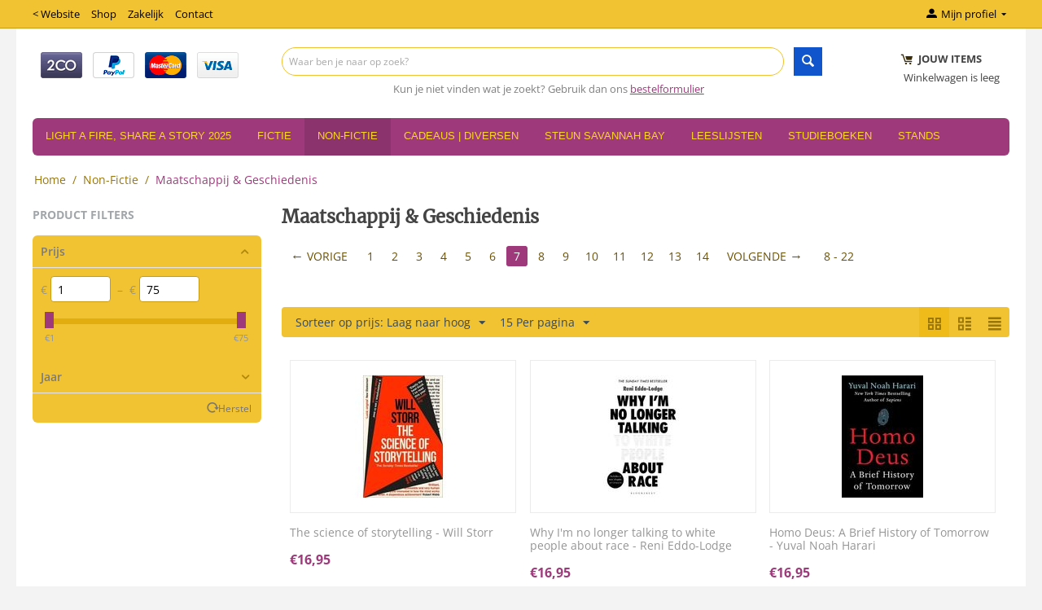

--- FILE ---
content_type: text/html; charset=utf-8
request_url: https://www.savannahbay.nl/shop/non-fictie/maatschappij-and-geschiedenis/page-7/?sort_by=price&sort_order=asc&layout=products_multicolumns&items_per_page=15
body_size: 14858
content:

<!DOCTYPE html>
<html 
 lang="nl" dir="ltr">
<head>
<title>Non-Fictie :: Maatschappij &amp; Geschiedenis - pagina 7</title>

<base href="https://www.savannahbay.nl/shop/" />
<meta http-equiv="Content-Type" content="text/html; charset=utf-8" data-ca-mode="" />
<meta name="viewport" content="initial-scale=1.0, width=device-width" />

<meta name="description" content="" />


<meta name="keywords" content="" />

    <link rel="canonical" href="https://www.savannahbay.nl/shop/non-fictie/maatschappij-and-geschiedenis/page-7/" />

    <link rel="prev" href="https://www.savannahbay.nl/shop/non-fictie/maatschappij-and-geschiedenis/page-6/" />

    <link rel="next" href="https://www.savannahbay.nl/shop/non-fictie/maatschappij-and-geschiedenis/page-8/" />






    <link href="https://www.savannahbay.nl/shop/images/logos/1/sb-logo764x336-rgb-72dpi_nytr-ko.jpg" rel="shortcut icon" type="image/jpeg" />


<link type="text/css" rel="stylesheet" href="https://www.savannahbay.nl/shop/var/cache/misc/assets/design/themes/bright_theme/css/standalone.8d06e216d77a859d81022726392011941769727001.css" />

<script type="text/javascript" data-no-defer>
(function(i,s,o,g,r,a,m){
    i['GoogleAnalyticsObject']=r;
    i[r]=i[r]||function(){(i[r].q=i[r].q||[]).push(arguments)},i[r].l=1*new Date();
    a=s.createElement(o), m=s.getElementsByTagName(o)[0];
    a.async=1;
    a.src=g;
    m.parentNode.insertBefore(a,m)
})(window,document,'script','//www.google-analytics.com/analytics.js','ga');
ga('create', 'UA-143363434-1', 'auto');
ga('send', 'pageview', '/shop/non-fictie/maatschappij-and-geschiedenis/page-7/?sort_by=price&sort_order=asc&layout=products_multicolumns&items_per_page=15');
</script>


</head>

<body>
    
                        
        <div class="ty-tygh  " id="tygh_container">

        <div id="ajax_overlay" class="ty-ajax-overlay"></div>
<div id="ajax_loading_box" class="ty-ajax-loading-box"></div>

        <div class="cm-notification-container notification-container">
</div>

        <div class="ty-helper-container" id="tygh_main_container">
            
                 
                
<div class="tygh-top-panel clearfix">
    <div class="container-fluid  top-grid">
                    


    <div class="row-fluid ">                <div class="span8 top-links-grid hidden-phone" >
                <div class=" top-quick-links hidden-phone    ty-float-left">
        
    

        <div class="ty-text-links-wrapper">
        <span id="sw_text_links_3" class="ty-text-links-btn cm-combination visible-phone">
            <i class="ty-icon-short-list"></i>
            <i class="ty-icon-down-micro ty-text-links-btn__arrow"></i>
        </span>
    
        <ul id="text_links_3" class="ty-text-links cm-popup-box ty-text-links_show_inline">
                            <li class="ty-text-links__item ty-level-0">
                    <a class="ty-text-links__a" href="https://www.savannahbay.nl/">&lt; Website</a> 
                                    </li>
                            <li class="ty-text-links__item ty-level-0">
                    <a class="ty-text-links__a" href="https://www.savannahbay.nl/shop/">Shop</a> 
                                    </li>
                            <li class="ty-text-links__item ty-level-0">
                    <a class="ty-text-links__a" href="https://www.savannahbay.nl/zakelijk/">Zakelijk</a> 
                                    </li>
                            <li class="ty-text-links__item ty-level-0">
                    <a class="ty-text-links__a" href="https://www.savannahbay.nl/contact/">Contact</a> 
                                    </li>
                    </ul>

        </div>
    
    </div>
        </div>
                    


                    <div class="span8 " >
                <div class="ty-dropdown-box  top-my-account ty-float-right">
        <div id="sw_dropdown_4" class="ty-dropdown-box__title cm-combination unlogged">
            
                                            <a class="ty-account-info__title" href="https://www.savannahbay.nl/shop/profiles-update/">
                    <i class="ty-icon-moon-user"></i>
                    <span class="hidden-phone" >Mijn profiel</span>
                    <i class="ty-icon-down-micro ty-account-info__user-arrow"></i>
                </a>
            
                        

        </div>
        <div id="dropdown_4" class="cm-popup-box ty-dropdown-box__content hidden">
            

<div id="account_info_4">
        <ul class="ty-account-info">
        
                                    <li class="ty-account-info__item ty-dropdown-box__item"><a class="ty-account-info__a underlined" href="https://www.savannahbay.nl/shop/orders/" rel="nofollow">Bestellingen</a></li>
                    
<li class="ty-account-info__item ty-dropdown-box__item"><a class="ty-account-info__a" href="https://www.savannahbay.nl/shop/wishlist/" rel="nofollow">Verlanglijst</a></li>
    </ul>

    
    <div class="ty-account-info__buttons buttons-container">
                    <a href="https://www.savannahbay.nl/shop/login/?return_url=index.php%3Fsort_by%3Dprice%26sort_order%3Dasc%26layout%3Dproducts_multicolumns%26items_per_page%3D15%26sl%3Dnl%26dispatch%3Dcategories.view%26category_id%3D25%26page%3D7"  data-ca-target-id="login_block4" class="cm-dialog-opener cm-dialog-auto-size ty-btn ty-btn__secondary" rel="nofollow">Log in</a><a href="https://www.savannahbay.nl/shop/profiles-add/" rel="nofollow" class="ty-btn ty-btn__primary">Registreer</a>
                            <div  id="login_block4" class="hidden" title="Log in">
                    <div class="ty-login-popup">
                        

        <form name="popup4_form" action="https://www.savannahbay.nl/shop/" method="post">
    <input type="hidden" name="return_url" value="index.php?sort_by=price&amp;sort_order=asc&amp;layout=products_multicolumns&amp;items_per_page=15&amp;sl=nl&amp;dispatch=categories.view&amp;category_id=25&amp;page=7" />
    <input type="hidden" name="redirect_url" value="index.php?sort_by=price&amp;sort_order=asc&amp;layout=products_multicolumns&amp;items_per_page=15&amp;sl=nl&amp;dispatch=categories.view&amp;category_id=25&amp;page=7" />

                <div class="ty-control-group">
            <label for="login_popup4" class="ty-login__filed-label ty-control-group__label cm-required cm-trim cm-email">E-mail</label>
            <input type="text" id="login_popup4" name="user_login" size="30" value="" class="ty-login__input cm-focus" />
        </div>

        <div class="ty-control-group ty-password-forgot">
            <label for="psw_popup4" class="ty-login__filed-label ty-control-group__label ty-password-forgot__label cm-required">Wachtwoord</label><a href="https://www.savannahbay.nl/shop/index.php?dispatch=auth.recover_password" class="ty-password-forgot__a"  tabindex="5">Wachtwoord vergeten?</a>
            <input type="password" id="psw_popup4" name="password" size="30" value="" class="ty-login__input" maxlength="32" />
        </div>

                    <div class="ty-login-reglink ty-center">
                <a class="ty-login-reglink__a" href="https://www.savannahbay.nl/shop/profiles-add/" rel="nofollow">Registreer voor een nieuw klantprofiel</a>
            </div>
        
                            <div class="captcha ty-control-group">
            <label for="recaptcha_697c42f79c5d9" class="cm-required cm-recaptcha ty-captcha__label">Anti-spam validatie</label>
            <div id="recaptcha_697c42f79c5d9" class="cm-recaptcha"></div>
        </div>
    

        
        
            <div class="buttons-container clearfix">
                <div class="ty-float-right">
                        
 
    <button  class="ty-btn__login ty-btn__secondary ty-btn" type="submit" name="dispatch[auth.login]" >Log in</button>


                </div>
                <div class="ty-login__remember-me">
                    <label for="remember_me_popup4" class="ty-login__remember-me-label"><input class="checkbox" type="checkbox" name="remember_me" id="remember_me_popup4" value="Y" />Herinner mij</label>
                </div>
            </div>
        

    <input type="hidden" name="security_hash" class="cm-no-hide-input" value="88ca4fb27c3bdc9d91c6275c50e96c57" /></form>


                    </div>
                </div>
                        </div>
<!--account_info_4--></div>

        </div>
    </div>
        </div>
    </div>
</div>
</div>

<div class="tygh-header clearfix">
    <div class="container-fluid  header-grid">
                    


    <div class="row-fluid ">                <div class="span4 " >
                <div class=" sitelogo    ty-float-left">
        <div class="ty-payment-icons">
    
    <span class="ty-payment-icons__item twocheckout">&nbsp;</span>
    <span class="ty-payment-icons__item paypal">&nbsp;</span>
    <span class="ty-payment-icons__item mastercard">&nbsp;</span>
    <span class="ty-payment-icons__item visa">&nbsp;</span>
    

</div>

    </div>
        </div>
                    


                    <div class="span9 top-logo-grid" >
                <div class="ty-search-block">
    <form action="https://www.savannahbay.nl/shop/" name="search_form" method="get">
        <input type="hidden" name="subcats" value="Y" />
        <input type="hidden" name="pcode_from_q" value="Y" />
        <input type="hidden" name="pshort" value="Y" />
        <input type="hidden" name="pfull" value="Y" />
        <input type="hidden" name="pname" value="Y" />
        <input type="hidden" name="pkeywords" value="Y" />
        <input type="hidden" name="search_performed" value="Y" />

        
<input type="hidden" name="pshort" value="Y" />
<input type="hidden" name="pfull" value="Y" />
<input type="hidden" name="pname" value="Y" />
<input type="hidden" name="pkeywords" value="N" />
<input type="hidden" name="match" value="all" />
<input type="hidden" name="pcode_from_q" value="N" />


        <input type="text" name="q" value="" id="search_input" title="Waar ben je naar op zoek?" class="ty-search-block__input cm-hint" /><button title="Zoeken" class="ty-search-magnifier" type="submit"><i class="ty-icon-search"></i></button>
<input type="hidden" name="dispatch" value="products.search" />
        
    <input type="hidden" name="security_hash" class="cm-no-hide-input" value="88ca4fb27c3bdc9d91c6275c50e96c57" /></form>
</div><div class="ty-wysiwyg-content"  data-ca-live-editor-object-id="0" data-ca-live-editor-object-type=""><p class="text-center"><em><a href="https://www.savannahbay.nl/bestelformulier/" target="_blank"><span style="color: rgb(127, 127, 127);">Kun je niet vinden wat je zoekt? Gebruik dan ons</span> </a><strong><a href="https://www.savannahbay.nl/bestelformulier/" target="_blank" style="text-decoration:underline;">bestelformulier</a>&nbsp; &nbsp;</strong><a href="https://www.savannahbay.nl/bestelformulier/" target="_blank"></a></em></p></div>
        </div>
                    


                    <div class="span3 " >
                <div class=" ty-float-right">
        
    <div class="ty-dropdown-box" id="cart_status_359">
        <div id="sw_dropdown_359" class="ty-dropdown-box__title cm-combination">
        <a href="https://www.savannahbay.nl/shop/cart/">
            
            <i class="ty-minicart__icon ty-icon-moon-commerce empty"></i>
            <span class="ty-minicart-title empty-cart ty-hand">
                <span class="ty-block ty-minicart-title__header ty-uppercase">&nbsp;&nbsp;&nbsp;&nbsp;&nbsp; jouw items</span>
                <span class="ty-block">
                                    Winkelwagen is leeg
                                </span>
            </span>
            

        </a>
        </div>
        <div id="dropdown_359" class="cm-popup-box ty-dropdown-box__content hidden">
            
                <div class="cm-cart-content cm-cart-content-thumb cm-cart-content-delete">
                        <div class="ty-cart-items">
                                                            <div class="ty-cart-items__empty ty-center">Winkelwagen is leeg</div>
                                                    </div>

                                                <div class="cm-cart-buttons ty-cart-content__buttons buttons-container hidden">
                            <div class="ty-float-left">
                                <a href="https://www.savannahbay.nl/shop/cart/" rel="nofollow" class="ty-btn ty-btn__secondary">Winkelwagen</a>
                            </div>
                                                    </div>
                        
                </div>
            

        </div>
    <!--cart_status_359--></div>



    </div>
        </div>
    </div>                


    <div class="row-fluid ">                <div class="span16 top-menu-grid" >
                <ul class="ty-menu__items cm-responsive-menu">
        
            <li class="ty-menu__item ty-menu__menu-btn visible-phone">
                <a class="ty-menu__item-link">
                    <i class="ty-icon-short-list"></i>
                    <span>Menu</span>
                </a>
            </li>

                                            
                        <li class="ty-menu__item ty-menu__item-nodrop">
                                        <a  href="https://www.savannahbay.nl/shop/light-a-fire-share-a-story-2025/" class="ty-menu__item-link" >
                        Light a Fire, Share a Story 2025
                    </a>
                            </li>
                                            
                        <li class="ty-menu__item cm-menu-item-responsive">
                                            <a class="ty-menu__item-toggle visible-phone cm-responsive-menu-toggle">
                            <i class="ty-menu__icon-open ty-icon-down-open"></i>
                            <i class="ty-menu__icon-hide ty-icon-up-open"></i>
                        </a>
                                        <a  href="https://www.savannahbay.nl/shop/literatuur/" class="ty-menu__item-link" >
                        Fictie
                    </a>
                
                                        
                        <div class="ty-menu__submenu">
                            <ul class="ty-menu__submenu-items ty-menu__submenu-items-simple cm-responsive-menu-submenu">
                                

                                                                                                        <li class="ty-menu__submenu-item">
                                        <a class="ty-menu__submenu-link"  href="https://www.savannahbay.nl/shop/literatuur/nederlandse-en-vertaalde-literatuur/" >Nederlandse en vertaalde literatuur</a>
                                    </li>
                                                                                                        <li class="ty-menu__submenu-item">
                                        <a class="ty-menu__submenu-link"  href="https://www.savannahbay.nl/shop/literatuur/lgbtqia/" >LHBTQIA+</a>
                                    </li>
                                                                                                        <li class="ty-menu__submenu-item">
                                        <a class="ty-menu__submenu-link"  href="https://www.savannahbay.nl/shop/literatuur/english-literature/" >English literature</a>
                                    </li>
                                                                                                        <li class="ty-menu__submenu-item">
                                        <a class="ty-menu__submenu-link"  href="https://www.savannahbay.nl/shop/literatuur/biografien/" >(Auto)Biografieën</a>
                                    </li>
                                                                                                        <li class="ty-menu__submenu-item">
                                        <a class="ty-menu__submenu-link"  href="https://www.savannahbay.nl/shop/literatuur/fantasy-science-fiction/" >Fantasy / Science Fiction</a>
                                    </li>
                                                                                                        <li class="ty-menu__submenu-item">
                                        <a class="ty-menu__submenu-link"  href="https://www.savannahbay.nl/shop/literatuur/graphic-novels-and-strips/" >Graphic Novels &amp; Strips</a>
                                    </li>
                                                                                                        <li class="ty-menu__submenu-item">
                                        <a class="ty-menu__submenu-link"  href="https://www.savannahbay.nl/shop/literatuur/kinderboeken/" >Kinderboeken</a>
                                    </li>
                                                                                                        <li class="ty-menu__submenu-item">
                                        <a class="ty-menu__submenu-link"  href="https://www.savannahbay.nl/shop/literatuur/poezie/" >Poëzie</a>
                                    </li>
                                                                                                        <li class="ty-menu__submenu-item">
                                        <a class="ty-menu__submenu-link"  href="https://www.savannahbay.nl/shop/literatuur/young-adult/" >Young Adult</a>
                                    </li>
                                                                
                                

                            </ul>
                        </div>
                    
                            </li>
                                            
                        <li class="ty-menu__item cm-menu-item-responsive ty-menu__item-active">
                                            <a class="ty-menu__item-toggle visible-phone cm-responsive-menu-toggle">
                            <i class="ty-menu__icon-open ty-icon-down-open"></i>
                            <i class="ty-menu__icon-hide ty-icon-up-open"></i>
                        </a>
                                        <a  href="https://www.savannahbay.nl/shop/non-fictie/" class="ty-menu__item-link" >
                        Non-Fictie
                    </a>
                
                                        
                        <div class="ty-menu__submenu">
                            <ul class="ty-menu__submenu-items ty-menu__submenu-items-simple cm-responsive-menu-submenu">
                                

                                                                                                        <li class="ty-menu__submenu-item">
                                        <a class="ty-menu__submenu-link"  href="https://www.savannahbay.nl/shop/non-fictie/lhbtqia/" >LHBTQIA+</a>
                                    </li>
                                                                                                        <li class="ty-menu__submenu-item">
                                        <a class="ty-menu__submenu-link"  href="https://www.savannahbay.nl/shop/non-fictie/genderstudies/" >Genderstudies</a>
                                    </li>
                                                                                                        <li class="ty-menu__submenu-item">
                                        <a class="ty-menu__submenu-link"  href="https://www.savannahbay.nl/shop/non-fictie/feminisme/" >Feminisme</a>
                                    </li>
                                                                                                        <li class="ty-menu__submenu-item">
                                        <a class="ty-menu__submenu-link"  href="https://www.savannahbay.nl/shop/non-fictie/postcolonial-studies-and-ethniciteit/" >Postcolonial studies &amp; etniciteit</a>
                                    </li>
                                                                                                        <li class="ty-menu__submenu-item">
                                        <a class="ty-menu__submenu-link"  href="https://www.savannahbay.nl/shop/non-fictie/milieu-natuur-ecologie-huis-tuin-keuken-gezondheid/" >Natuur &amp; klimaat</a>
                                    </li>
                                                                                                        <li class="ty-menu__submenu-item">
                                        <a class="ty-menu__submenu-link"  href="https://www.savannahbay.nl/shop/non-fictie/voedsel/" >Voeding &amp; kookboeken</a>
                                    </li>
                                                                                                        <li class="ty-menu__submenu-item">
                                        <a class="ty-menu__submenu-link"  href="https://www.savannahbay.nl/shop/non-fictie/filosofie-nl/" >Filosofie</a>
                                    </li>
                                                                                                        <li class="ty-menu__submenu-item">
                                        <a class="ty-menu__submenu-link"  href="https://www.savannahbay.nl/shop/non-fictie/relatie-and-ouderschap/" >Relatie &amp; Ouderschap</a>
                                    </li>
                                                                                                        <li class="ty-menu__submenu-item">
                                        <a class="ty-menu__submenu-link"  href="https://www.savannahbay.nl/shop/non-fictie/lijf-and-seksualiteit/" >Lijf &amp; Seksualiteit</a>
                                    </li>
                                                                                                        <li class="ty-menu__submenu-item ty-menu__submenu-item-active">
                                        <a class="ty-menu__submenu-link"  href="https://www.savannahbay.nl/shop/non-fictie/maatschappij-and-geschiedenis/" >Maatschappij &amp; Geschiedenis</a>
                                    </li>
                                                                                                        <li class="ty-menu__submenu-item">
                                        <a class="ty-menu__submenu-link"  href="https://www.savannahbay.nl/shop/non-fictie/lezen-and-schrijven/" >Lezen &amp; Schrijven</a>
                                    </li>
                                                                                                        <li class="ty-menu__submenu-item">
                                        <a class="ty-menu__submenu-link"  href="https://www.savannahbay.nl/shop/non-fictie/psychologie-en-persoonlijke-ontwikkeling/" >Psychologie en persoonlijke ontwikkeling</a>
                                    </li>
                                                                                                    <li class="ty-menu__submenu-item ty-menu__submenu-alt-link">
                                        <a href="https://www.savannahbay.nl/shop/non-fictie/"
                                           class="ty-menu__submenu-alt-link">Bekijk meer <i class="text-arrow">&rarr;</i></a>
                                    </li>
                                
                                

                            </ul>
                        </div>
                    
                            </li>
                                            
                        <li class="ty-menu__item cm-menu-item-responsive">
                                            <a class="ty-menu__item-toggle visible-phone cm-responsive-menu-toggle">
                            <i class="ty-menu__icon-open ty-icon-down-open"></i>
                            <i class="ty-menu__icon-hide ty-icon-up-open"></i>
                        </a>
                                        <a  href="https://www.savannahbay.nl/shop/cadeautjes/" class="ty-menu__item-link" >
                        Cadeaus | Diversen
                    </a>
                
                                        
                        <div class="ty-menu__submenu">
                            <ul class="ty-menu__submenu-items ty-menu__submenu-items-simple cm-responsive-menu-submenu">
                                

                                                                                                        <li class="ty-menu__submenu-item">
                                        <a class="ty-menu__submenu-link"  href="https://www.savannahbay.nl/shop/cadeautjes/cadeautjes/" >Cadeautjes</a>
                                    </li>
                                                                                                        <li class="ty-menu__submenu-item">
                                        <a class="ty-menu__submenu-link"  href="https://www.savannahbay.nl/shop/cadeautjes/agendas-and-kalenders/" >Agenda&#039;s &amp; Kalenders</a>
                                    </li>
                                                                                                        <li class="ty-menu__submenu-item">
                                        <a class="ty-menu__submenu-link"  href="https://www.savannahbay.nl/shop/cadeautjes/regenboogartikelen/" >Pride &amp; LHBTQIA+</a>
                                    </li>
                                                                                                        <li class="ty-menu__submenu-item">
                                        <a class="ty-menu__submenu-link"  href="https://www.savannahbay.nl/shop/cadeautjes/pins-buttons-patches/" >Pins | Buttons | Patches</a>
                                    </li>
                                                                                                        <li class="ty-menu__submenu-item">
                                        <a class="ty-menu__submenu-link"  href="https://www.savannahbay.nl/shop/cadeautjes/fidget-toys/" >Fidget toys</a>
                                    </li>
                                                                                                        <li class="ty-menu__submenu-item">
                                        <a class="ty-menu__submenu-link"  href="https://www.savannahbay.nl/shop/cadeautjes/pen-and-papier/" >Pen &amp; Papier</a>
                                    </li>
                                                                                                        <li class="ty-menu__submenu-item">
                                        <a class="ty-menu__submenu-link"  href="https://www.savannahbay.nl/shop/cadeautjes/keuken/" >Keuken </a>
                                    </li>
                                                                                                        <li class="ty-menu__submenu-item">
                                        <a class="ty-menu__submenu-link"  href="https://www.savannahbay.nl/shop/cadeautjes/spellen/" >Puzzels &amp; spelletjes</a>
                                    </li>
                                                                                                        <li class="ty-menu__submenu-item">
                                        <a class="ty-menu__submenu-link"  href="https://www.savannahbay.nl/shop/cadeautjes/sokken/" >Sokken</a>
                                    </li>
                                                                                                        <li class="ty-menu__submenu-item">
                                        <a class="ty-menu__submenu-link"  href="https://www.savannahbay.nl/shop/cadeautjes/duurzaam/" >Natuur &amp; Duurzaam</a>
                                    </li>
                                                                                                        <li class="ty-menu__submenu-item">
                                        <a class="ty-menu__submenu-link"  href="https://www.savannahbay.nl/shop/cadeautjes/feminisme/" >Feminisme</a>
                                    </li>
                                                                                                        <li class="ty-menu__submenu-item">
                                        <a class="ty-menu__submenu-link"  href="https://www.savannahbay.nl/shop/cadeautjes/katten/" >Katten</a>
                                    </li>
                                                                                                    <li class="ty-menu__submenu-item ty-menu__submenu-alt-link">
                                        <a href="https://www.savannahbay.nl/shop/cadeautjes/"
                                           class="ty-menu__submenu-alt-link">Bekijk meer <i class="text-arrow">&rarr;</i></a>
                                    </li>
                                
                                

                            </ul>
                        </div>
                    
                            </li>
                                            
                        <li class="ty-menu__item cm-menu-item-responsive">
                                            <a class="ty-menu__item-toggle visible-phone cm-responsive-menu-toggle">
                            <i class="ty-menu__icon-open ty-icon-down-open"></i>
                            <i class="ty-menu__icon-hide ty-icon-up-open"></i>
                        </a>
                                        <a  href="https://www.savannahbay.nl/shop/steun-savannah-bay/" class="ty-menu__item-link" >
                        Steun Savannah Bay
                    </a>
                
                                        
                        <div class="ty-menu__submenu">
                            <ul class="ty-menu__submenu-items ty-menu__submenu-items-simple cm-responsive-menu-submenu">
                                

                                                                                                        <li class="ty-menu__submenu-item">
                                        <a class="ty-menu__submenu-link"  href="https://www.savannahbay.nl/shop/steun-savannah-bay/savannahs-support-abonnementen/" >Savannah&#039;s Support: Vast donateur</a>
                                    </li>
                                                                                                        <li class="ty-menu__submenu-item">
                                        <a class="ty-menu__submenu-link"  href="https://www.savannahbay.nl/shop/steun-savannah-bay/savannahs-support-eenmalige-donatie/" >Savannah&#039;s Support: Eenmalige donatie</a>
                                    </li>
                                                                                                        <li class="ty-menu__submenu-item">
                                        <a class="ty-menu__submenu-link"  href="https://www.savannahbay.nl/shop/steun-savannah-bay/crowdfunding-jubileumboek/" >SAVANNAH BAY BOEK</a>
                                    </li>
                                                                                                        <li class="ty-menu__submenu-item">
                                        <a class="ty-menu__submenu-link"  href="https://www.savannahbay.nl/shop/steun-savannah-bay/donatie-bodnar-prijs/" >Donatie Bodnár Prijs</a>
                                    </li>
                                                                
                                

                            </ul>
                        </div>
                    
                            </li>
                                            
                        <li class="ty-menu__item cm-menu-item-responsive">
                                            <a class="ty-menu__item-toggle visible-phone cm-responsive-menu-toggle">
                            <i class="ty-menu__icon-open ty-icon-down-open"></i>
                            <i class="ty-menu__icon-hide ty-icon-up-open"></i>
                        </a>
                                        <a  href="https://www.savannahbay.nl/shop/boekenstands/" class="ty-menu__item-link" >
                        Leeslijsten
                    </a>
                
                                        
                        <div class="ty-menu__submenu">
                            <ul class="ty-menu__submenu-items ty-menu__submenu-items-simple cm-responsive-menu-submenu">
                                

                                                                                                        <li class="ty-menu__submenu-item">
                                        <a class="ty-menu__submenu-link"  href="https://www.savannahbay.nl/shop/boekenstands/15-17-augustus-einde-wo-2-in-azie-onafhankelijkheid-indonesie/" >Indië en Indonesië</a>
                                    </li>
                                                                                                        <li class="ty-menu__submenu-item">
                                        <a class="ty-menu__submenu-link"  href="https://www.savannahbay.nl/shop/boekenstands/bi-leeslijst/" >Bi+ leeslijst</a>
                                    </li>
                                                                                                        <li class="ty-menu__submenu-item">
                                        <a class="ty-menu__submenu-link"  href="https://www.savannahbay.nl/shop/boekenstands/lhbtqia-leeslijst-middelbare-scholen/" >LHBTQIA+ leeslijst middelbare scholen</a>
                                    </li>
                                                                                                        <li class="ty-menu__submenu-item">
                                        <a class="ty-menu__submenu-link"  href="https://www.savannahbay.nl/shop/boekenstands/tiplijst-titels-lagere-school/" >Tiplijst titels basisonderwijs</a>
                                    </li>
                                                                                                        <li class="ty-menu__submenu-item">
                                        <a class="ty-menu__submenu-link"  href="https://www.savannahbay.nl/shop/boekenstands/boeken-over-palestina/" >Boeken over Palestina</a>
                                    </li>
                                                                                                        <li class="ty-menu__submenu-item">
                                        <a class="ty-menu__submenu-link"  href="https://www.savannahbay.nl/shop/boekenstands/heated-rivalry-game-changers-boekenreeks/" >Heated Rivalry: Game Changers boekenreeks</a>
                                    </li>
                                                                
                                

                            </ul>
                        </div>
                    
                            </li>
                                            
                        <li class="ty-menu__item cm-menu-item-responsive">
                                            <a class="ty-menu__item-toggle visible-phone cm-responsive-menu-toggle">
                            <i class="ty-menu__icon-open ty-icon-down-open"></i>
                            <i class="ty-menu__icon-hide ty-icon-up-open"></i>
                        </a>
                                        <a  href="https://www.savannahbay.nl/shop/studieboeken/" class="ty-menu__item-link" >
                        Studieboeken
                    </a>
                
                                            <div class="ty-menu__submenu" id="topmenu_49_eae0d45b98e8e1b45cc1e618ff881439">
                            
                                <ul class="ty-menu__submenu-items cm-responsive-menu-submenu">
                                                                            <li class="ty-top-mine__submenu-col">
                                                                                        <div class="ty-menu__submenu-item-header">
                                                <a href="https://www.savannahbay.nl/shop/studieboeken/nederlandse-taal-en-cultuur/" class="ty-menu__submenu-link" >Nederlandse Taal en Cultuur studiejaar 2025-2026</a>
                                            </div>
                                                                                            <a class="ty-menu__item-toggle visible-phone cm-responsive-menu-toggle">
                                                    <i class="ty-menu__icon-open ty-icon-down-open"></i>
                                                    <i class="ty-menu__icon-hide ty-icon-up-open"></i>
                                                </a>
                                                                                        <div class="ty-menu__submenu">
                                                <ul class="ty-menu__submenu-list cm-responsive-menu-submenu">
                                                                                                            
                                                                                                                                                                                <li class="ty-menu__submenu-item">
                                                                <a href="https://www.savannahbay.nl/shop/studieboeken/nederlandse-taal-en-cultuur/blok-1/"                                                                        class="ty-menu__submenu-link" >Blok 1</a>
                                                            </li>
                                                                                                                                                                                <li class="ty-menu__submenu-item">
                                                                <a href="https://www.savannahbay.nl/shop/studieboeken/nederlandse-taal-en-cultuur/blok-2/"                                                                        class="ty-menu__submenu-link" >Blok 2</a>
                                                            </li>
                                                                                                                                                                                <li class="ty-menu__submenu-item">
                                                                <a href="https://www.savannahbay.nl/shop/studieboeken/nederlandse-taal-en-cultuur/blok-3/"                                                                        class="ty-menu__submenu-link" >Blok 3</a>
                                                            </li>
                                                                                                                                                                        

                                                                                                    </ul>
                                            </div>
                                        </li>
                                                                            <li class="ty-top-mine__submenu-col">
                                                                                        <div class="ty-menu__submenu-item-header">
                                                <a href="https://www.savannahbay.nl/shop/studieboeken/ma-literature-today-nl/" class="ty-menu__submenu-link" >MA Literature today studiejaar 2025-2026</a>
                                            </div>
                                                                                            <a class="ty-menu__item-toggle visible-phone cm-responsive-menu-toggle">
                                                    <i class="ty-menu__icon-open ty-icon-down-open"></i>
                                                    <i class="ty-menu__icon-hide ty-icon-up-open"></i>
                                                </a>
                                                                                        <div class="ty-menu__submenu">
                                                <ul class="ty-menu__submenu-list cm-responsive-menu-submenu">
                                                                                                            
                                                                                                                                                                                <li class="ty-menu__submenu-item">
                                                                <a href="https://www.savannahbay.nl/shop/studieboeken/ma-literature-today-nl/cursus-literatuur-en-mystiek/"                                                                        class="ty-menu__submenu-link" >Cursus: Literatuur en Mystiek</a>
                                                            </li>
                                                                                                                                                                        

                                                                                                    </ul>
                                            </div>
                                        </li>
                                                                            <li class="ty-top-mine__submenu-col">
                                                                                        <div class="ty-menu__submenu-item-header">
                                                <a href="https://www.savannahbay.nl/shop/studieboeken/genderstudies/" class="ty-menu__submenu-link" >Genderstudies</a>
                                            </div>
                                                                                        <div class="ty-menu__submenu">
                                                <ul class="ty-menu__submenu-list cm-responsive-menu-submenu">
                                                                                                    </ul>
                                            </div>
                                        </li>
                                                                            <li class="ty-top-mine__submenu-col">
                                                                                        <div class="ty-menu__submenu-item-header">
                                                <a href="https://www.savannahbay.nl/shop/studieboeken/university-college-utrecht-2025-2026/" class="ty-menu__submenu-link" >University College Utrecht 2025-2026</a>
                                            </div>
                                                                                            <a class="ty-menu__item-toggle visible-phone cm-responsive-menu-toggle">
                                                    <i class="ty-menu__icon-open ty-icon-down-open"></i>
                                                    <i class="ty-menu__icon-hide ty-icon-up-open"></i>
                                                </a>
                                                                                        <div class="ty-menu__submenu">
                                                <ul class="ty-menu__submenu-list cm-responsive-menu-submenu">
                                                                                                            
                                                                                                                                                                                <li class="ty-menu__submenu-item">
                                                                <a href="https://www.savannahbay.nl/shop/studieboeken/university-college-utrecht-2025-2026/course-introduction-to-literature/"                                                                        class="ty-menu__submenu-link" >Course: Introduction to Literature </a>
                                                            </li>
                                                                                                                                                                        

                                                                                                    </ul>
                                            </div>
                                        </li>
                                                                                                        </ul>
                            

                        </div>
                    
                            </li>
                                            
                        <li class="ty-menu__item cm-menu-item-responsive">
                                            <a class="ty-menu__item-toggle visible-phone cm-responsive-menu-toggle">
                            <i class="ty-menu__icon-open ty-icon-down-open"></i>
                            <i class="ty-menu__icon-hide ty-icon-up-open"></i>
                        </a>
                                        <a  href="https://www.savannahbay.nl/shop/evenementen/" class="ty-menu__item-link" >
                        Stands
                    </a>
                
                                            <div class="ty-menu__submenu" id="topmenu_49_9d8ccb1ba9683543a593eb17a4ad6b7a">
                            
                                <ul class="ty-menu__submenu-items cm-responsive-menu-submenu">
                                                                            <li class="ty-top-mine__submenu-col">
                                                                                        <div class="ty-menu__submenu-item-header">
                                                <a href="https://www.savannahbay.nl/shop/evenementen/read-my-world-festival-2025/" class="ty-menu__submenu-link" >Read My World Festival 2025</a>
                                            </div>
                                                                                        <div class="ty-menu__submenu">
                                                <ul class="ty-menu__submenu-list cm-responsive-menu-submenu">
                                                                                                    </ul>
                                            </div>
                                        </li>
                                                                            <li class="ty-top-mine__submenu-col">
                                                                                        <div class="ty-menu__submenu-item-header">
                                                <a href="https://www.savannahbay.nl/shop/evenementen/ilfu-2025-de-savannah-leeslijst/" class="ty-menu__submenu-link" >ILFU 2025 ~ de Savannah leeslijst</a>
                                            </div>
                                                                                        <div class="ty-menu__submenu">
                                                <ul class="ty-menu__submenu-list cm-responsive-menu-submenu">
                                                                                                    </ul>
                                            </div>
                                        </li>
                                                                            <li class="ty-top-mine__submenu-col">
                                                                                        <div class="ty-menu__submenu-item-header">
                                                <a href="https://www.savannahbay.nl/shop/evenementen/kerstmarkt-provincie-2025/" class="ty-menu__submenu-link" >Kerstmarkt provincie 2025</a>
                                            </div>
                                                                                            <a class="ty-menu__item-toggle visible-phone cm-responsive-menu-toggle">
                                                    <i class="ty-menu__icon-open ty-icon-down-open"></i>
                                                    <i class="ty-menu__icon-hide ty-icon-up-open"></i>
                                                </a>
                                                                                        <div class="ty-menu__submenu">
                                                <ul class="ty-menu__submenu-list cm-responsive-menu-submenu">
                                                                                                            
                                                                                                                                                                                <li class="ty-menu__submenu-item">
                                                                <a href="https://www.savannahbay.nl/shop/evenementen/kerstmarkt-provincie-2025/top-12-kerstmarkt-provincie-2025/"                                                                        class="ty-menu__submenu-link" >Top 15 kerstmarkt provincie 2025</a>
                                                            </li>
                                                                                                                                                                        

                                                                                                    </ul>
                                            </div>
                                        </li>
                                                                                                        </ul>
                            

                        </div>
                    
                            </li>
        
        

    </ul>
        </div>
    </div>
</div>
</div>

<div class="tygh-content clearfix">
    <div class="container-fluid  content-grid">
                    


    <div class="row-fluid ">                <div class="span16 breadcrumbs-grid" >
                <div id="breadcrumbs_10">

    <div class="ty-breadcrumbs clearfix">
        <a href="https://www.savannahbay.nl/shop/" class="ty-breadcrumbs__a">Home</a><span class="ty-breadcrumbs__slash">/</span><a href="https://www.savannahbay.nl/shop/non-fictie/" class="ty-breadcrumbs__a">Non-Fictie</a><span class="ty-breadcrumbs__slash">/</span><span class="ty-breadcrumbs__current"><bdi>Maatschappij &amp; Geschiedenis</bdi></span>
    </div>
<!--breadcrumbs_10--></div>
        </div>
    </div>                


    <div class="row-fluid ">                <div class="span4 side-grid" >
                <div class="ty-sidebox-important">
        <h3 class="ty-sidebox-important__title">
            
                            <span class="ty-sidebox__title-wrapper">Product filters</span>
                        

        </h3>
        <div class="ty-sidebox-important__body">
<!-- Inline script moved to the bottom of the page -->

        

<div class="cm-product-filters" data-ca-target-id="product_filters_*,products_search_*,category_products_*,product_features_*,breadcrumbs_*,currencies_*,languages_*,selected_filters_*" data-ca-base-url="https://www.savannahbay.nl/shop/non-fictie/maatschappij-and-geschiedenis/?items_per_page=15&amp;sort_by=price&amp;sort_order=desc" id="product_filters_31">
<div class="ty-product-filters__wrapper">

    
                    
                    
        
    <div class="ty-product-filters__block">
        <div id="sw_content_31_5" class="ty-product-filters__switch cm-combination-filter_31_5 open cm-save-state cm-ss-reverse">
            <span class="ty-product-filters__title">Prijs</span>
            <i class="ty-product-filters__switch-down ty-icon-down-open"></i>
            <i class="ty-product-filters__switch-right ty-icon-up-open"></i>
        </div>

        
                                                <!-- Inline script moved to the bottom of the page -->


<div id="content_31_5" class="cm-product-filters-checkbox-container ty-price-slider  ">
    <p class="ty-price-slider__inputs">
        <bdi class="ty-price-slider__bidi-container">
            <span class="ty-price-slider__filter-prefix">€</span>
            <input type="text" class="ty-price-slider__input-text" id="slider_31_5_left" name="left_31_5" value="1" />
            
        </bdi>
        &nbsp;–&nbsp;
        <bdi class="ty-price-slider__bidi-container">
            <span class="ty-price-slider__filter-prefix">€</span>
            <input type="text" class="ty-price-slider__input-text" id="slider_31_5_right" name="right_31_5" value="75" />
            
        </bdi>
    </p>
        <div id="slider_31_5" class="ty-range-slider cm-range-slider">
            <ul class="ty-range-slider__wrapper">
                <li class="ty-range-slider__item" style="left: 0%;">
                    <span class="ty-range-slider__num">
                                                <span>&lrm;€<bdi><span>1</span></bdi></span>
                                            </span>
                </li>
                <li class="ty-range-slider__item" style="left: 100%;">
                    <span class="ty-range-slider__num">
                                                <span>&lrm;€<bdi><span>75</span></bdi></span>
                                            </span>
                </li>
            </ul>
        </div>

        <input id="elm_checkbox_slider_31_5" data-ca-filter-id="5" class="cm-product-filters-checkbox hidden" type="checkbox" name="product_filters[5]" value=""  />

        
        <input type="hidden" id="slider_31_5_json" value='{
            "disabled": false,
            "min": 1,
            "max": 75,
            "left": 1,
            "right": 75,
            "step": 0.01,
            "extra": "EUR"
        }' />
        
</div>

                                    

    </div>
    

    
                    
                    
        
    <div class="ty-product-filters__block">
        <div id="sw_content_31_3" class="ty-product-filters__switch cm-combination-filter_31_3 cm-save-state ">
            <span class="ty-product-filters__title">Jaar</span>
            <i class="ty-product-filters__switch-down ty-icon-down-open"></i>
            <i class="ty-product-filters__switch-right ty-icon-up-open"></i>
        </div>

        
                                                


<div id="content_31_3" class="cm-product-filters-checkbox-container ty-price-slider hidden ">
    <p class="ty-price-slider__inputs">
        <bdi class="ty-price-slider__bidi-container">
            <span class="ty-price-slider__filter-prefix"></span>
            <input type="text" class="ty-price-slider__input-text" id="slider_31_3_left" name="left_31_3" value="1974" />
            
        </bdi>
        &nbsp;–&nbsp;
        <bdi class="ty-price-slider__bidi-container">
            <span class="ty-price-slider__filter-prefix"></span>
            <input type="text" class="ty-price-slider__input-text" id="slider_31_3_right" name="right_31_3" value="2027" />
            
        </bdi>
    </p>
        <div id="slider_31_3" class="ty-range-slider cm-range-slider">
            <ul class="ty-range-slider__wrapper">
                <li class="ty-range-slider__item" style="left: 0%;">
                    <span class="ty-range-slider__num">
                                                <span>&lrm;<bdi><span>1974</span></bdi></span>
                                            </span>
                </li>
                <li class="ty-range-slider__item" style="left: 100%;">
                    <span class="ty-range-slider__num">
                                                <span>&lrm;<bdi><span>2027</span></bdi></span>
                                            </span>
                </li>
            </ul>
        </div>

        <input id="elm_checkbox_slider_31_3" data-ca-filter-id="3" class="cm-product-filters-checkbox hidden" type="checkbox" name="product_filters[3]" value=""  />

        
        <input type="hidden" id="slider_31_3_json" value='{
            "disabled": false,
            "min": 1974,
            "max": 2027,
            "left": 1974,
            "right": 2027,
            "step": 1,
            "extra": ""
        }' />
        
</div>

                                    

    </div>
    


<div class="ty-product-filters__tools clearfix">

    <a href="https://www.savannahbay.nl/shop/non-fictie/maatschappij-and-geschiedenis/?items_per_page=15&amp;sort_by=price&amp;sort_order=desc" rel="nofollow" class="ty-product-filters__reset-button cm-ajax cm-ajax-full-render cm-history" data-ca-event="ce.filtersinit" data-ca-scroll=".ty-mainbox-title" data-ca-target-id="product_filters_*,products_search_*,category_products_*,product_features_*,breadcrumbs_*,currencies_*,languages_*,selected_filters_*"><i class="ty-product-filters__reset-icon ty-icon-cw"></i> Herstel</a>

</div>

</div>
<!--product_filters_31--></div>
</div>
    </div>
        </div>
                    


                    <div class="span12 main-content-grid" >
                <div class="ty-mainbox-container clearfix">
                    
                <h1 class="ty-mainbox-title">
                    
                                            <span >Maatschappij &amp; Geschiedenis</span>
                                        

                </h1>
            

                <div class="ty-mainbox-body">
<div id="category_products_11">



    
    

    <!-- Inline script moved to the bottom of the page -->
    

            
    <div class="ty-pagination-container cm-pagination-container" id="pagination_contents">

    
    
        
                
        <div class="ty-pagination">
                <a data-ca-scroll=".cm-pagination-container" class="ty-pagination__item ty-pagination__btn ty-pagination__prev cm-history cm-ajax" href="https://www.savannahbay.nl/shop/non-fictie/maatschappij-and-geschiedenis/page-6/?sort_by=price&amp;sort_order=asc&amp;layout=products_multicolumns&amp;items_per_page=15" data-ca-page="6" data-ca-target-id="pagination_contents"><i class="ty-pagination__text-arrow"></i>&nbsp;<span class="ty-pagination__text">Vorige</span></a>

        <div class="ty-pagination__items">
                                                <a data-ca-scroll=".cm-pagination-container" href="https://www.savannahbay.nl/shop/non-fictie/maatschappij-and-geschiedenis/?sort_by=price&amp;sort_order=asc&amp;layout=products_multicolumns&amp;items_per_page=15" data-ca-page="1" class="cm-history ty-pagination__item cm-ajax" data-ca-target-id="pagination_contents">1</a>
                                                                <a data-ca-scroll=".cm-pagination-container" href="https://www.savannahbay.nl/shop/non-fictie/maatschappij-and-geschiedenis/page-2/?sort_by=price&amp;sort_order=asc&amp;layout=products_multicolumns&amp;items_per_page=15" data-ca-page="2" class="cm-history ty-pagination__item cm-ajax" data-ca-target-id="pagination_contents">2</a>
                                                                <a data-ca-scroll=".cm-pagination-container" href="https://www.savannahbay.nl/shop/non-fictie/maatschappij-and-geschiedenis/page-3/?sort_by=price&amp;sort_order=asc&amp;layout=products_multicolumns&amp;items_per_page=15" data-ca-page="3" class="cm-history ty-pagination__item cm-ajax" data-ca-target-id="pagination_contents">3</a>
                                                                <a data-ca-scroll=".cm-pagination-container" href="https://www.savannahbay.nl/shop/non-fictie/maatschappij-and-geschiedenis/page-4/?sort_by=price&amp;sort_order=asc&amp;layout=products_multicolumns&amp;items_per_page=15" data-ca-page="4" class="cm-history ty-pagination__item cm-ajax" data-ca-target-id="pagination_contents">4</a>
                                                                <a data-ca-scroll=".cm-pagination-container" href="https://www.savannahbay.nl/shop/non-fictie/maatschappij-and-geschiedenis/page-5/?sort_by=price&amp;sort_order=asc&amp;layout=products_multicolumns&amp;items_per_page=15" data-ca-page="5" class="cm-history ty-pagination__item cm-ajax" data-ca-target-id="pagination_contents">5</a>
                                                                <a data-ca-scroll=".cm-pagination-container" href="https://www.savannahbay.nl/shop/non-fictie/maatschappij-and-geschiedenis/page-6/?sort_by=price&amp;sort_order=asc&amp;layout=products_multicolumns&amp;items_per_page=15" data-ca-page="6" class="cm-history ty-pagination__item cm-ajax" data-ca-target-id="pagination_contents">6</a>
                                                                <span class="ty-pagination__selected">7</span>
                                                                <a data-ca-scroll=".cm-pagination-container" href="https://www.savannahbay.nl/shop/non-fictie/maatschappij-and-geschiedenis/page-8/?sort_by=price&amp;sort_order=asc&amp;layout=products_multicolumns&amp;items_per_page=15" data-ca-page="8" class="cm-history ty-pagination__item cm-ajax" data-ca-target-id="pagination_contents">8</a>
                                                                <a data-ca-scroll=".cm-pagination-container" href="https://www.savannahbay.nl/shop/non-fictie/maatschappij-and-geschiedenis/page-9/?sort_by=price&amp;sort_order=asc&amp;layout=products_multicolumns&amp;items_per_page=15" data-ca-page="9" class="cm-history ty-pagination__item cm-ajax" data-ca-target-id="pagination_contents">9</a>
                                                                <a data-ca-scroll=".cm-pagination-container" href="https://www.savannahbay.nl/shop/non-fictie/maatschappij-and-geschiedenis/page-10/?sort_by=price&amp;sort_order=asc&amp;layout=products_multicolumns&amp;items_per_page=15" data-ca-page="10" class="cm-history ty-pagination__item cm-ajax" data-ca-target-id="pagination_contents">10</a>
                                                                <a data-ca-scroll=".cm-pagination-container" href="https://www.savannahbay.nl/shop/non-fictie/maatschappij-and-geschiedenis/page-11/?sort_by=price&amp;sort_order=asc&amp;layout=products_multicolumns&amp;items_per_page=15" data-ca-page="11" class="cm-history ty-pagination__item cm-ajax" data-ca-target-id="pagination_contents">11</a>
                                                                <a data-ca-scroll=".cm-pagination-container" href="https://www.savannahbay.nl/shop/non-fictie/maatschappij-and-geschiedenis/page-12/?sort_by=price&amp;sort_order=asc&amp;layout=products_multicolumns&amp;items_per_page=15" data-ca-page="12" class="cm-history ty-pagination__item cm-ajax" data-ca-target-id="pagination_contents">12</a>
                                                                <a data-ca-scroll=".cm-pagination-container" href="https://www.savannahbay.nl/shop/non-fictie/maatschappij-and-geschiedenis/page-13/?sort_by=price&amp;sort_order=asc&amp;layout=products_multicolumns&amp;items_per_page=15" data-ca-page="13" class="cm-history ty-pagination__item cm-ajax" data-ca-target-id="pagination_contents">13</a>
                                                                <a data-ca-scroll=".cm-pagination-container" href="https://www.savannahbay.nl/shop/non-fictie/maatschappij-and-geschiedenis/page-14/?sort_by=price&amp;sort_order=asc&amp;layout=products_multicolumns&amp;items_per_page=15" data-ca-page="14" class="cm-history ty-pagination__item cm-ajax" data-ca-target-id="pagination_contents">14</a>
                                    </div>

        <a data-ca-scroll=".cm-pagination-container" class="ty-pagination__item ty-pagination__btn ty-pagination__next cm-history cm-ajax ty-pagination__right-arrow" href="https://www.savannahbay.nl/shop/non-fictie/maatschappij-and-geschiedenis/page-8/?sort_by=price&amp;sort_order=asc&amp;layout=products_multicolumns&amp;items_per_page=15" data-ca-page="8" data-ca-target-id="pagination_contents"><span class="ty-pagination__text">Volgende</span>&nbsp;<i class="ty-pagination__text-arrow"></i></a>

                    <a data-ca-scroll=".cm-pagination-container" href="https://www.savannahbay.nl/shop/non-fictie/maatschappij-and-geschiedenis/page-15/?sort_by=price&amp;sort_order=asc&amp;layout=products_multicolumns&amp;items_per_page=15" data-ca-page="15" class="cm-history ty-pagination__item hidden-phone ty-pagination__range cm-ajax" data-ca-target-id="pagination_contents">8 - 22</a>
            </div>
        
    
    
            <div class="ty-sort-container">
    

    
<div class="ty-sort-container__views-icons">
                <a class="ty-sort-container__views-a cm-ajax active" data-ca-target-id="pagination_contents" href="https://www.savannahbay.nl/shop/non-fictie/maatschappij-and-geschiedenis/page-7/?items_per_page=15&amp;sort_by=price&amp;sort_order=desc&amp;layout=products_multicolumns" rel="nofollow">
    <i class="ty-icon-products-multicolumns"></i>
</a>
                <a class="ty-sort-container__views-a cm-ajax " data-ca-target-id="pagination_contents" href="https://www.savannahbay.nl/shop/non-fictie/maatschappij-and-geschiedenis/page-7/?items_per_page=15&amp;sort_by=price&amp;sort_order=asc&amp;layout=products_without_options" rel="nofollow">
    <i class="ty-icon-products-without-options"></i>
</a>
                <a class="ty-sort-container__views-a cm-ajax " data-ca-target-id="pagination_contents" href="https://www.savannahbay.nl/shop/non-fictie/maatschappij-and-geschiedenis/page-7/?items_per_page=15&amp;sort_by=price&amp;sort_order=asc&amp;layout=short_list" rel="nofollow">
    <i class="ty-icon-short-list"></i>
</a>
</div>

    <div class="ty-sort-dropdown">
    <a id="sw_elm_sort_fields" class="ty-sort-dropdown__wrapper cm-combination">Sorteer op prijs: Laag naar hoog<i class="ty-sort-dropdown__icon ty-icon-down-micro"></i></a>
    <ul id="elm_sort_fields" class="ty-sort-dropdown__content cm-popup-box hidden">
                                                                                                                                                                                                                                                                                                                                                                                                                                                                                                                                                                                                                        <li class="sort-by-timestamp-desc ty-sort-dropdown__content-item">
                        <a class="cm-ajax ty-sort-dropdown__content-item-a" data-ca-target-id="pagination_contents" href="https://www.savannahbay.nl/shop/non-fictie/maatschappij-and-geschiedenis/page-7/?items_per_page=15&amp;sort_by=timestamp&amp;sort_order=desc" rel="nofollow">Nieuwste item eerst</a>
                    </li>
                                                                                                                                                                                                                                                                                                                                                                                                                                                                                                                                                                <li class="sort-by-product-asc ty-sort-dropdown__content-item">
                        <a class="cm-ajax ty-sort-dropdown__content-item-a" data-ca-target-id="pagination_contents" href="https://www.savannahbay.nl/shop/non-fictie/maatschappij-and-geschiedenis/page-7/?items_per_page=15&amp;sort_by=product&amp;sort_order=asc" rel="nofollow">Sorteer Alfabetisch: A naar Z</a>
                    </li>
                                                                                                                                                <li class="sort-by-product-desc ty-sort-dropdown__content-item">
                        <a class="cm-ajax ty-sort-dropdown__content-item-a" data-ca-target-id="pagination_contents" href="https://www.savannahbay.nl/shop/non-fictie/maatschappij-and-geschiedenis/page-7/?items_per_page=15&amp;sort_by=product&amp;sort_order=desc" rel="nofollow">Sorteer alfabetisch : Z - A</a>
                    </li>
                                                                                                                                                                                                                                        <li class="sort-by-price-desc ty-sort-dropdown__content-item">
                        <a class="cm-ajax ty-sort-dropdown__content-item-a" data-ca-target-id="pagination_contents" href="https://www.savannahbay.nl/shop/non-fictie/maatschappij-and-geschiedenis/page-7/?items_per_page=15&amp;sort_by=price&amp;sort_order=desc" rel="nofollow">Sorteer op prijs: Hoog naar laag</a>
                    </li>
                                                                                                                                                                                                                                                                                                                                                        <li class="sort-by-popularity-desc ty-sort-dropdown__content-item">
                        <a class="cm-ajax ty-sort-dropdown__content-item-a" data-ca-target-id="pagination_contents" href="https://www.savannahbay.nl/shop/non-fictie/maatschappij-and-geschiedenis/page-7/?items_per_page=15&amp;sort_by=popularity&amp;sort_order=desc" rel="nofollow">Sorteer op populariteit</a>
                    </li>
                                                                                                                                                                                                                                                                                                                                                                                                                                                                                                                                                                                                                                                                                            </ul>
</div>


<div class="ty-sort-dropdown">
<a id="sw_elm_pagination_steps" class="ty-sort-dropdown__wrapper cm-combination">15 Per pagina<i class="ty-sort-dropdown__icon ty-icon-down-micro"></i></a>
    <ul id="elm_pagination_steps" class="ty-sort-dropdown__content cm-popup-box hidden">
                            <li class="ty-sort-dropdown__content-item">
                <a class="cm-ajax ty-sort-dropdown__content-item-a" href="https://www.savannahbay.nl/shop/non-fictie/maatschappij-and-geschiedenis/?sort_by=price&amp;sort_order=asc&amp;layout=products_multicolumns&amp;items_per_page=12" data-ca-target-id="pagination_contents" rel="nofollow">12 Per pagina</a>
            </li>
                                                    <li class="ty-sort-dropdown__content-item">
                <a class="cm-ajax ty-sort-dropdown__content-item-a" href="https://www.savannahbay.nl/shop/non-fictie/maatschappij-and-geschiedenis/?sort_by=price&amp;sort_order=asc&amp;layout=products_multicolumns&amp;items_per_page=24" data-ca-target-id="pagination_contents" rel="nofollow">24 Per pagina</a>
            </li>
                                    <li class="ty-sort-dropdown__content-item">
                <a class="cm-ajax ty-sort-dropdown__content-item-a" href="https://www.savannahbay.nl/shop/non-fictie/maatschappij-and-geschiedenis/?sort_by=price&amp;sort_order=asc&amp;layout=products_multicolumns&amp;items_per_page=48" data-ca-target-id="pagination_contents" rel="nofollow">48 Per pagina</a>
            </li>
                                    <li class="ty-sort-dropdown__content-item">
                <a class="cm-ajax ty-sort-dropdown__content-item-a" href="https://www.savannahbay.nl/shop/non-fictie/maatschappij-and-geschiedenis/?sort_by=price&amp;sort_order=asc&amp;layout=products_multicolumns&amp;items_per_page=96" data-ca-target-id="pagination_contents" rel="nofollow">96 Per pagina</a>
            </li>
                    </ul>
</div>
</div>
    
            
    
    
    
    
    <!-- Inline script moved to the bottom of the page -->

                    <div class="grid-list">
        <div class="ty-column3">    
    
    





























<div class="ty-grid-list__item ty-quick-view-button__wrapper"><form action="https://www.savannahbay.nl/shop/" method="post" name="product_form_1469" enctype="multipart/form-data" class="cm-disable-empty-files  cm-ajax cm-ajax-full-render cm-ajax-status-middle ">
<input type="hidden" name="result_ids" value="cart_status*,wish_list*,checkout*,account_info*" />
<input type="hidden" name="redirect_url" value="index.php?sort_by=price&amp;sort_order=asc&amp;layout=products_multicolumns&amp;items_per_page=15&amp;sl=nl&amp;dispatch=categories.view&amp;category_id=25&amp;page=7" />
<input type="hidden" name="product_data[1469][product_id]" value="1469" />
<div class="ty-grid-list__image">


        <a href="https://www.savannahbay.nl/shop/non-fictie/maatschappij-and-geschiedenis/the-science-of-storytelling-will-storr/">
        <img class="ty-pict     cm-image" id="det_img_1469"  src="https://www.savannahbay.nl/shop/images/thumbnails/150/150/detailed/2/9780008276973.jpg" alt="" title=""  />

    </a>

    </div><div class="ty-grid-list__item-name"><bdi>
            <a href="https://www.savannahbay.nl/shop/non-fictie/maatschappij-and-geschiedenis/the-science-of-storytelling-will-storr/" class="product-title" title="The science of storytelling - Will Storr" >The science of storytelling - Will Storr</a>    

</bdi></div><div class="grid-list__rating">    
    

</div><div class="ty-grid-list__price ">            <span class="cm-reload-1469" id="old_price_update_1469">
            
                        

        <!--old_price_update_1469--></span>
        <span class="cm-reload-1469 ty-price-update" id="price_update_1469">
        <input type="hidden" name="appearance[show_price_values]" value="1" />
        <input type="hidden" name="appearance[show_price]" value="1" />
                                
                                    <span class="ty-price" id="line_discounted_price_1469"><bdi><span class="ty-price-num">€</span><span id="sec_discounted_price_1469" class="ty-price-num">16,95</span></bdi></span>
                            

                        <!--price_update_1469--></span>
        </div><div class="ty-grid-list__control"><div class="ty-quick-view-button">
                                            <a class="ty-btn ty-btn__secondary ty-btn__big cm-dialog-opener cm-dialog-auto-size" data-ca-view-id="1469" data-ca-target-id="product_quick_view" href="https://www.savannahbay.nl/shop/index.php?dispatch=products.quick_view&amp;product_id=1469&amp;prev_url=index.php%3Fsort_by%3Dprice%26sort_order%3Dasc%26layout%3Dproducts_multicolumns%26items_per_page%3D15%26sl%3Dnl%26dispatch%3Dcategories.view%26category_id%3D25%26page%3D7&amp;n_items=1469%2C2500%2C2649%2C2747%2C2909%2C3146%2C3353%2C4630%2C5547%2C9332%2C10439%2C11530%2C13305%2C14070%2C15308" data-ca-dialog-title="Beknopt product overzicht" rel="nofollow">Beknopt overzicht</a>
</div></div>
<input type="hidden" name="security_hash" class="cm-no-hide-input" value="88ca4fb27c3bdc9d91c6275c50e96c57" /></form>
</div></div><div class="ty-column3">    
    
    





























<div class="ty-grid-list__item ty-quick-view-button__wrapper"><form action="https://www.savannahbay.nl/shop/" method="post" name="product_form_2500" enctype="multipart/form-data" class="cm-disable-empty-files  cm-ajax cm-ajax-full-render cm-ajax-status-middle ">
<input type="hidden" name="result_ids" value="cart_status*,wish_list*,checkout*,account_info*" />
<input type="hidden" name="redirect_url" value="index.php?sort_by=price&amp;sort_order=asc&amp;layout=products_multicolumns&amp;items_per_page=15&amp;sl=nl&amp;dispatch=categories.view&amp;category_id=25&amp;page=7" />
<input type="hidden" name="product_data[2500][product_id]" value="2500" />
<div class="ty-grid-list__image">


        <a href="https://www.savannahbay.nl/shop/non-fictie/postcolonial-studies-and-ethniciteit/why-im-no-longer-talking-to-white-people-about-race-reni-eddo-lodge/">
        <img class="ty-pict     cm-image" id="det_img_2500"  src="https://www.savannahbay.nl/shop/images/thumbnails/150/150/detailed/2/why_I&#039;m_no_longer_talking__to_white__people_about_race.jpg" alt="" title=""  />

    </a>

    </div><div class="ty-grid-list__item-name"><bdi>
            <a href="https://www.savannahbay.nl/shop/non-fictie/postcolonial-studies-and-ethniciteit/why-im-no-longer-talking-to-white-people-about-race-reni-eddo-lodge/" class="product-title" title="Why I&#039;m no longer talking to white people about race - Reni Eddo-Lodge" >Why I'm no longer talking to white people about race - Reni Eddo-Lodge</a>    

</bdi></div><div class="grid-list__rating">    
    

</div><div class="ty-grid-list__price ">            <span class="cm-reload-2500" id="old_price_update_2500">
            
                        

        <!--old_price_update_2500--></span>
        <span class="cm-reload-2500 ty-price-update" id="price_update_2500">
        <input type="hidden" name="appearance[show_price_values]" value="1" />
        <input type="hidden" name="appearance[show_price]" value="1" />
                                
                                    <span class="ty-price" id="line_discounted_price_2500"><bdi><span class="ty-price-num">€</span><span id="sec_discounted_price_2500" class="ty-price-num">16,95</span></bdi></span>
                            

                        <!--price_update_2500--></span>
        </div><div class="ty-grid-list__control"><div class="ty-quick-view-button">
                                            <a class="ty-btn ty-btn__secondary ty-btn__big cm-dialog-opener cm-dialog-auto-size" data-ca-view-id="2500" data-ca-target-id="product_quick_view" href="https://www.savannahbay.nl/shop/index.php?dispatch=products.quick_view&amp;product_id=2500&amp;prev_url=index.php%3Fsort_by%3Dprice%26sort_order%3Dasc%26layout%3Dproducts_multicolumns%26items_per_page%3D15%26sl%3Dnl%26dispatch%3Dcategories.view%26category_id%3D25%26page%3D7&amp;n_items=1469%2C2500%2C2649%2C2747%2C2909%2C3146%2C3353%2C4630%2C5547%2C9332%2C10439%2C11530%2C13305%2C14070%2C15308" data-ca-dialog-title="Beknopt product overzicht" rel="nofollow">Beknopt overzicht</a>
</div></div>
<input type="hidden" name="security_hash" class="cm-no-hide-input" value="88ca4fb27c3bdc9d91c6275c50e96c57" /></form>
</div></div><div class="ty-column3">    
    
    





























<div class="ty-grid-list__item ty-quick-view-button__wrapper"><form action="https://www.savannahbay.nl/shop/" method="post" name="product_form_2649" enctype="multipart/form-data" class="cm-disable-empty-files  cm-ajax cm-ajax-full-render cm-ajax-status-middle ">
<input type="hidden" name="result_ids" value="cart_status*,wish_list*,checkout*,account_info*" />
<input type="hidden" name="redirect_url" value="index.php?sort_by=price&amp;sort_order=asc&amp;layout=products_multicolumns&amp;items_per_page=15&amp;sl=nl&amp;dispatch=categories.view&amp;category_id=25&amp;page=7" />
<input type="hidden" name="product_data[2649][product_id]" value="2649" />
<div class="ty-grid-list__image">


        <a href="https://www.savannahbay.nl/shop/non-fictie/filosofie-nl/homo-deus-a-brief-history-of-tomorrow-yuval-noah-harari/">
        <img class="ty-pict     cm-image" id="det_img_2649"  src="https://www.savannahbay.nl/shop/images/thumbnails/150/150/detailed/3/9780062464347.jpg" alt="" title=""  />

    </a>

    </div><div class="ty-grid-list__item-name"><bdi>
            <a href="https://www.savannahbay.nl/shop/non-fictie/filosofie-nl/homo-deus-a-brief-history-of-tomorrow-yuval-noah-harari/" class="product-title" title="Homo Deus: A Brief History of Tomorrow - Yuval Noah Harari" >Homo Deus: A Brief History of Tomorrow - Yuval Noah Harari</a>    

</bdi></div><div class="grid-list__rating">    
    

</div><div class="ty-grid-list__price ">            <span class="cm-reload-2649" id="old_price_update_2649">
            
                        

        <!--old_price_update_2649--></span>
        <span class="cm-reload-2649 ty-price-update" id="price_update_2649">
        <input type="hidden" name="appearance[show_price_values]" value="1" />
        <input type="hidden" name="appearance[show_price]" value="1" />
                                
                                    <span class="ty-price" id="line_discounted_price_2649"><bdi><span class="ty-price-num">€</span><span id="sec_discounted_price_2649" class="ty-price-num">16,95</span></bdi></span>
                            

                        <!--price_update_2649--></span>
        </div><div class="ty-grid-list__control"><div class="ty-quick-view-button">
                                            <a class="ty-btn ty-btn__secondary ty-btn__big cm-dialog-opener cm-dialog-auto-size" data-ca-view-id="2649" data-ca-target-id="product_quick_view" href="https://www.savannahbay.nl/shop/index.php?dispatch=products.quick_view&amp;product_id=2649&amp;prev_url=index.php%3Fsort_by%3Dprice%26sort_order%3Dasc%26layout%3Dproducts_multicolumns%26items_per_page%3D15%26sl%3Dnl%26dispatch%3Dcategories.view%26category_id%3D25%26page%3D7&amp;n_items=1469%2C2500%2C2649%2C2747%2C2909%2C3146%2C3353%2C4630%2C5547%2C9332%2C10439%2C11530%2C13305%2C14070%2C15308" data-ca-dialog-title="Beknopt product overzicht" rel="nofollow">Beknopt overzicht</a>
</div></div>
<input type="hidden" name="security_hash" class="cm-no-hide-input" value="88ca4fb27c3bdc9d91c6275c50e96c57" /></form>
</div></div><div class="ty-column3">    
    
    





























<div class="ty-grid-list__item ty-quick-view-button__wrapper"><form action="https://www.savannahbay.nl/shop/" method="post" name="product_form_2747" enctype="multipart/form-data" class="cm-disable-empty-files  cm-ajax cm-ajax-full-render cm-ajax-status-middle ">
<input type="hidden" name="result_ids" value="cart_status*,wish_list*,checkout*,account_info*" />
<input type="hidden" name="redirect_url" value="index.php?sort_by=price&amp;sort_order=asc&amp;layout=products_multicolumns&amp;items_per_page=15&amp;sl=nl&amp;dispatch=categories.view&amp;category_id=25&amp;page=7" />
<input type="hidden" name="product_data[2747][product_id]" value="2747" />
<div class="ty-grid-list__image">


        <a href="https://www.savannahbay.nl/shop/non-fictie/genderstudies/inferior-angela-saini/">
        <img class="ty-pict     cm-image" id="det_img_2747"  src="https://www.savannahbay.nl/shop/images/thumbnails/150/150/detailed/3/9200000072461378.jpg" alt="" title=""  />

    </a>

    </div><div class="ty-grid-list__item-name"><bdi>
            <a href="https://www.savannahbay.nl/shop/non-fictie/genderstudies/inferior-angela-saini/" class="product-title" title="Inferior - Angela Saini" >Inferior - Angela Saini</a>    

</bdi></div><div class="grid-list__rating">    
    

</div><div class="ty-grid-list__price ">            <span class="cm-reload-2747" id="old_price_update_2747">
            
                        

        <!--old_price_update_2747--></span>
        <span class="cm-reload-2747 ty-price-update" id="price_update_2747">
        <input type="hidden" name="appearance[show_price_values]" value="1" />
        <input type="hidden" name="appearance[show_price]" value="1" />
                                
                                    <span class="ty-price" id="line_discounted_price_2747"><bdi><span class="ty-price-num">€</span><span id="sec_discounted_price_2747" class="ty-price-num">16,95</span></bdi></span>
                            

                        <!--price_update_2747--></span>
        </div><div class="ty-grid-list__control"><div class="ty-quick-view-button">
                                            <a class="ty-btn ty-btn__secondary ty-btn__big cm-dialog-opener cm-dialog-auto-size" data-ca-view-id="2747" data-ca-target-id="product_quick_view" href="https://www.savannahbay.nl/shop/index.php?dispatch=products.quick_view&amp;product_id=2747&amp;prev_url=index.php%3Fsort_by%3Dprice%26sort_order%3Dasc%26layout%3Dproducts_multicolumns%26items_per_page%3D15%26sl%3Dnl%26dispatch%3Dcategories.view%26category_id%3D25%26page%3D7&amp;n_items=1469%2C2500%2C2649%2C2747%2C2909%2C3146%2C3353%2C4630%2C5547%2C9332%2C10439%2C11530%2C13305%2C14070%2C15308" data-ca-dialog-title="Beknopt product overzicht" rel="nofollow">Beknopt overzicht</a>
</div></div>
<input type="hidden" name="security_hash" class="cm-no-hide-input" value="88ca4fb27c3bdc9d91c6275c50e96c57" /></form>
</div></div><div class="ty-column3">    
    
    





























<div class="ty-grid-list__item ty-quick-view-button__wrapper"><form action="https://www.savannahbay.nl/shop/" method="post" name="product_form_2909" enctype="multipart/form-data" class="cm-disable-empty-files  cm-ajax cm-ajax-full-render cm-ajax-status-middle ">
<input type="hidden" name="result_ids" value="cart_status*,wish_list*,checkout*,account_info*" />
<input type="hidden" name="redirect_url" value="index.php?sort_by=price&amp;sort_order=asc&amp;layout=products_multicolumns&amp;items_per_page=15&amp;sl=nl&amp;dispatch=categories.view&amp;category_id=25&amp;page=7" />
<input type="hidden" name="product_data[2909][product_id]" value="2909" />
<div class="ty-grid-list__image">


        <a href="https://www.savannahbay.nl/shop/non-fictie/maatschappij-and-geschiedenis/lost-girls-an-unsolved-american-mystery-robert-kolker/">
        <img class="ty-pict     cm-image" id="det_img_2909"  src="https://www.savannahbay.nl/shop/images/thumbnails/150/150/detailed/3/9780062183651_p0_v3_s550x406.jpg" alt="" title=""  />

    </a>

    </div><div class="ty-grid-list__item-name"><bdi>
            <a href="https://www.savannahbay.nl/shop/non-fictie/maatschappij-and-geschiedenis/lost-girls-an-unsolved-american-mystery-robert-kolker/" class="product-title" title="Lost Girls: An Unsolved American Mystery - Robert Kolker" >Lost Girls: An Unsolved American Mystery - Robert Kolker</a>    

</bdi></div><div class="grid-list__rating">    
    

</div><div class="ty-grid-list__price ">            <span class="cm-reload-2909" id="old_price_update_2909">
            
                        

        <!--old_price_update_2909--></span>
        <span class="cm-reload-2909 ty-price-update" id="price_update_2909">
        <input type="hidden" name="appearance[show_price_values]" value="1" />
        <input type="hidden" name="appearance[show_price]" value="1" />
                                
                                    <span class="ty-price" id="line_discounted_price_2909"><bdi><span class="ty-price-num">€</span><span id="sec_discounted_price_2909" class="ty-price-num">16,95</span></bdi></span>
                            

                        <!--price_update_2909--></span>
        </div><div class="ty-grid-list__control"><div class="ty-quick-view-button">
                                            <a class="ty-btn ty-btn__secondary ty-btn__big cm-dialog-opener cm-dialog-auto-size" data-ca-view-id="2909" data-ca-target-id="product_quick_view" href="https://www.savannahbay.nl/shop/index.php?dispatch=products.quick_view&amp;product_id=2909&amp;prev_url=index.php%3Fsort_by%3Dprice%26sort_order%3Dasc%26layout%3Dproducts_multicolumns%26items_per_page%3D15%26sl%3Dnl%26dispatch%3Dcategories.view%26category_id%3D25%26page%3D7&amp;n_items=1469%2C2500%2C2649%2C2747%2C2909%2C3146%2C3353%2C4630%2C5547%2C9332%2C10439%2C11530%2C13305%2C14070%2C15308" data-ca-dialog-title="Beknopt product overzicht" rel="nofollow">Beknopt overzicht</a>
</div></div>
<input type="hidden" name="security_hash" class="cm-no-hide-input" value="88ca4fb27c3bdc9d91c6275c50e96c57" /></form>
</div></div><div class="ty-column3">    
    
    





























<div class="ty-grid-list__item ty-quick-view-button__wrapper"><form action="https://www.savannahbay.nl/shop/" method="post" name="product_form_3146" enctype="multipart/form-data" class="cm-disable-empty-files  cm-ajax cm-ajax-full-render cm-ajax-status-middle ">
<input type="hidden" name="result_ids" value="cart_status*,wish_list*,checkout*,account_info*" />
<input type="hidden" name="redirect_url" value="index.php?sort_by=price&amp;sort_order=asc&amp;layout=products_multicolumns&amp;items_per_page=15&amp;sl=nl&amp;dispatch=categories.view&amp;category_id=25&amp;page=7" />
<input type="hidden" name="product_data[3146][product_id]" value="3146" />
<div class="ty-grid-list__image">


        <a href="https://www.savannahbay.nl/shop/non-fictie/maatschappij-and-geschiedenis/the-road-to-unfreedom-timothy-snyder/">
        <img class="ty-pict     cm-image" id="det_img_3146"  src="https://www.savannahbay.nl/shop/images/thumbnails/150/150/detailed/3/road_to_unfreedm.jpg" alt="" title=""  />

    </a>

    </div><div class="ty-grid-list__item-name"><bdi>
            <a href="https://www.savannahbay.nl/shop/non-fictie/maatschappij-and-geschiedenis/the-road-to-unfreedom-timothy-snyder/" class="product-title" title="The road to unfreedom - Timothy Snyder" >The road to unfreedom - Timothy Snyder</a>    

</bdi></div><div class="grid-list__rating">    
    

</div><div class="ty-grid-list__price ">            <span class="cm-reload-3146" id="old_price_update_3146">
            
                        

        <!--old_price_update_3146--></span>
        <span class="cm-reload-3146 ty-price-update" id="price_update_3146">
        <input type="hidden" name="appearance[show_price_values]" value="1" />
        <input type="hidden" name="appearance[show_price]" value="1" />
                                
                                    <span class="ty-price" id="line_discounted_price_3146"><bdi><span class="ty-price-num">€</span><span id="sec_discounted_price_3146" class="ty-price-num">16,95</span></bdi></span>
                            

                        <!--price_update_3146--></span>
        </div><div class="ty-grid-list__control"><div class="ty-quick-view-button">
                                            <a class="ty-btn ty-btn__secondary ty-btn__big cm-dialog-opener cm-dialog-auto-size" data-ca-view-id="3146" data-ca-target-id="product_quick_view" href="https://www.savannahbay.nl/shop/index.php?dispatch=products.quick_view&amp;product_id=3146&amp;prev_url=index.php%3Fsort_by%3Dprice%26sort_order%3Dasc%26layout%3Dproducts_multicolumns%26items_per_page%3D15%26sl%3Dnl%26dispatch%3Dcategories.view%26category_id%3D25%26page%3D7&amp;n_items=1469%2C2500%2C2649%2C2747%2C2909%2C3146%2C3353%2C4630%2C5547%2C9332%2C10439%2C11530%2C13305%2C14070%2C15308" data-ca-dialog-title="Beknopt product overzicht" rel="nofollow">Beknopt overzicht</a>
</div></div>
<input type="hidden" name="security_hash" class="cm-no-hide-input" value="88ca4fb27c3bdc9d91c6275c50e96c57" /></form>
</div></div><div class="ty-column3">    
    
    





























<div class="ty-grid-list__item ty-quick-view-button__wrapper"><form action="https://www.savannahbay.nl/shop/" method="post" name="product_form_3353" enctype="multipart/form-data" class="cm-disable-empty-files  cm-ajax cm-ajax-full-render cm-ajax-status-middle ">
<input type="hidden" name="result_ids" value="cart_status*,wish_list*,checkout*,account_info*" />
<input type="hidden" name="redirect_url" value="index.php?sort_by=price&amp;sort_order=asc&amp;layout=products_multicolumns&amp;items_per_page=15&amp;sl=nl&amp;dispatch=categories.view&amp;category_id=25&amp;page=7" />
<input type="hidden" name="product_data[3353][product_id]" value="3353" />
<div class="ty-grid-list__image">


        <a href="https://www.savannahbay.nl/shop/non-fictie/biased-jennifer-l.-eberhardt/">
        <img class="ty-pict     cm-image" id="det_img_3353"  src="https://www.savannahbay.nl/shop/images/thumbnails/150/150/detailed/12/9780735224957.jpg" alt="" title=""  />

    </a>

    </div><div class="ty-grid-list__item-name"><bdi>
            <a href="https://www.savannahbay.nl/shop/non-fictie/biased-jennifer-l.-eberhardt/" class="product-title" title="Biased - Jennifer L. Eberhardt" >Biased - Jennifer L. Eberhardt</a>    

</bdi></div><div class="grid-list__rating">    
    

</div><div class="ty-grid-list__price ">            <span class="cm-reload-3353" id="old_price_update_3353">
            
                        

        <!--old_price_update_3353--></span>
        <span class="cm-reload-3353 ty-price-update" id="price_update_3353">
        <input type="hidden" name="appearance[show_price_values]" value="1" />
        <input type="hidden" name="appearance[show_price]" value="1" />
                                
                                    <span class="ty-price" id="line_discounted_price_3353"><bdi><span class="ty-price-num">€</span><span id="sec_discounted_price_3353" class="ty-price-num">16,95</span></bdi></span>
                            

                        <!--price_update_3353--></span>
        </div><div class="ty-grid-list__control"><div class="ty-quick-view-button">
                                            <a class="ty-btn ty-btn__secondary ty-btn__big cm-dialog-opener cm-dialog-auto-size" data-ca-view-id="3353" data-ca-target-id="product_quick_view" href="https://www.savannahbay.nl/shop/index.php?dispatch=products.quick_view&amp;product_id=3353&amp;prev_url=index.php%3Fsort_by%3Dprice%26sort_order%3Dasc%26layout%3Dproducts_multicolumns%26items_per_page%3D15%26sl%3Dnl%26dispatch%3Dcategories.view%26category_id%3D25%26page%3D7&amp;n_items=1469%2C2500%2C2649%2C2747%2C2909%2C3146%2C3353%2C4630%2C5547%2C9332%2C10439%2C11530%2C13305%2C14070%2C15308" data-ca-dialog-title="Beknopt product overzicht" rel="nofollow">Beknopt overzicht</a>
</div></div>
<input type="hidden" name="security_hash" class="cm-no-hide-input" value="88ca4fb27c3bdc9d91c6275c50e96c57" /></form>
</div></div><div class="ty-column3">    
    
    





























<div class="ty-grid-list__item ty-quick-view-button__wrapper"><form action="https://www.savannahbay.nl/shop/" method="post" name="product_form_4630" enctype="multipart/form-data" class="cm-disable-empty-files  cm-ajax cm-ajax-full-render cm-ajax-status-middle ">
<input type="hidden" name="result_ids" value="cart_status*,wish_list*,checkout*,account_info*" />
<input type="hidden" name="redirect_url" value="index.php?sort_by=price&amp;sort_order=asc&amp;layout=products_multicolumns&amp;items_per_page=15&amp;sl=nl&amp;dispatch=categories.view&amp;category_id=25&amp;page=7" />
<input type="hidden" name="product_data[4630][product_id]" value="4630" />
<div class="ty-grid-list__image">


        <a href="https://www.savannahbay.nl/shop/non-fictie/the-truths-we-hold-kamala-harris/">
        <img class="ty-pict     cm-image" id="det_img_4630"  src="https://www.savannahbay.nl/shop/images/thumbnails/150/150/detailed/4/97818479_9781847925800.jpg" alt="" title=""  />

    </a>

            <span class="ty-discount-label cm-reload-4630" id="discount_label_update_4630">
            <span class="ty-discount-label__item" id="line_prc_discount_value_4630"><span class="ty-discount-label__value" id="prc_discount_value_label_4630">Besparing 15%</span></span>
        <!--discount_label_update_4630--></span>
    </div><div class="ty-grid-list__item-name"><bdi>
            <a href="https://www.savannahbay.nl/shop/non-fictie/the-truths-we-hold-kamala-harris/" class="product-title" title="The Truths we hold - Kamala Harris" >The Truths we hold - Kamala Harris</a>    

</bdi></div><div class="grid-list__rating">    
    

</div><div class="ty-grid-list__price ">            <span class="cm-reload-4630" id="old_price_update_4630">
            
                            <span class="ty-list-price ty-nowrap" id="line_list_price_4630"><span class="ty-strike"><bdi><span class="ty-list-price ty-nowrap">€</span><span id="sec_list_price_4630" class="ty-list-price ty-nowrap">19,95</span></bdi></span></span>
                        

        <!--old_price_update_4630--></span>
        <span class="cm-reload-4630 ty-price-update" id="price_update_4630">
        <input type="hidden" name="appearance[show_price_values]" value="1" />
        <input type="hidden" name="appearance[show_price]" value="1" />
                                
                                    <span class="ty-price" id="line_discounted_price_4630"><bdi><span class="ty-price-num">€</span><span id="sec_discounted_price_4630" class="ty-price-num">16,95</span></bdi></span>
                            

                        <!--price_update_4630--></span>
        </div><div class="ty-grid-list__control"><div class="ty-quick-view-button">
                                            <a class="ty-btn ty-btn__secondary ty-btn__big cm-dialog-opener cm-dialog-auto-size" data-ca-view-id="4630" data-ca-target-id="product_quick_view" href="https://www.savannahbay.nl/shop/index.php?dispatch=products.quick_view&amp;product_id=4630&amp;prev_url=index.php%3Fsort_by%3Dprice%26sort_order%3Dasc%26layout%3Dproducts_multicolumns%26items_per_page%3D15%26sl%3Dnl%26dispatch%3Dcategories.view%26category_id%3D25%26page%3D7&amp;n_items=1469%2C2500%2C2649%2C2747%2C2909%2C3146%2C3353%2C4630%2C5547%2C9332%2C10439%2C11530%2C13305%2C14070%2C15308" data-ca-dialog-title="Beknopt product overzicht" rel="nofollow">Beknopt overzicht</a>
</div></div>
<input type="hidden" name="security_hash" class="cm-no-hide-input" value="88ca4fb27c3bdc9d91c6275c50e96c57" /></form>
</div></div><div class="ty-column3">    
    
    





























<div class="ty-grid-list__item ty-quick-view-button__wrapper"><form action="https://www.savannahbay.nl/shop/" method="post" name="product_form_5547" enctype="multipart/form-data" class="cm-disable-empty-files  cm-ajax cm-ajax-full-render cm-ajax-status-middle ">
<input type="hidden" name="result_ids" value="cart_status*,wish_list*,checkout*,account_info*" />
<input type="hidden" name="redirect_url" value="index.php?sort_by=price&amp;sort_order=asc&amp;layout=products_multicolumns&amp;items_per_page=15&amp;sl=nl&amp;dispatch=categories.view&amp;category_id=25&amp;page=7" />
<input type="hidden" name="product_data[5547][product_id]" value="5547" />
<div class="ty-grid-list__image">


        <a href="https://www.savannahbay.nl/shop/literatuur/biografien/begin-again-james-baldwins-america-and-its-urgent-lessons-for-today-eddie-s.-glaude-jr./">
        <img class="ty-pict     cm-image" id="det_img_5547"  src="https://www.savannahbay.nl/shop/images/thumbnails/150/150/detailed/12/9781529114300-jacket-hsize.jpg" alt="" title=""  />

    </a>

    </div><div class="ty-grid-list__item-name"><bdi>
            <a href="https://www.savannahbay.nl/shop/literatuur/biografien/begin-again-james-baldwins-america-and-its-urgent-lessons-for-today-eddie-s.-glaude-jr./" class="product-title" title="Begin Again: James Baldwin’s America and Its Urgent Lessons for Today - Eddie S. Glaude Jr." >Begin Again: James Baldwin’s America and Its Urgent Lessons for Today - Eddie S. Glaude Jr.</a>    

</bdi></div><div class="grid-list__rating">    
    

</div><div class="ty-grid-list__price ">            <span class="cm-reload-5547" id="old_price_update_5547">
            
                        

        <!--old_price_update_5547--></span>
        <span class="cm-reload-5547 ty-price-update" id="price_update_5547">
        <input type="hidden" name="appearance[show_price_values]" value="1" />
        <input type="hidden" name="appearance[show_price]" value="1" />
                                
                                    <span class="ty-price" id="line_discounted_price_5547"><bdi><span class="ty-price-num">€</span><span id="sec_discounted_price_5547" class="ty-price-num">16,95</span></bdi></span>
                            

                        <!--price_update_5547--></span>
        </div><div class="ty-grid-list__control"><div class="ty-quick-view-button">
                                            <a class="ty-btn ty-btn__secondary ty-btn__big cm-dialog-opener cm-dialog-auto-size" data-ca-view-id="5547" data-ca-target-id="product_quick_view" href="https://www.savannahbay.nl/shop/index.php?dispatch=products.quick_view&amp;product_id=5547&amp;prev_url=index.php%3Fsort_by%3Dprice%26sort_order%3Dasc%26layout%3Dproducts_multicolumns%26items_per_page%3D15%26sl%3Dnl%26dispatch%3Dcategories.view%26category_id%3D25%26page%3D7&amp;n_items=1469%2C2500%2C2649%2C2747%2C2909%2C3146%2C3353%2C4630%2C5547%2C9332%2C10439%2C11530%2C13305%2C14070%2C15308" data-ca-dialog-title="Beknopt product overzicht" rel="nofollow">Beknopt overzicht</a>
</div></div>
<input type="hidden" name="security_hash" class="cm-no-hide-input" value="88ca4fb27c3bdc9d91c6275c50e96c57" /></form>
</div></div><div class="ty-column3">    
    
    





























<div class="ty-grid-list__item ty-quick-view-button__wrapper"><form action="https://www.savannahbay.nl/shop/" method="post" name="product_form_9332" enctype="multipart/form-data" class="cm-disable-empty-files  cm-ajax cm-ajax-full-render cm-ajax-status-middle ">
<input type="hidden" name="result_ids" value="cart_status*,wish_list*,checkout*,account_info*" />
<input type="hidden" name="redirect_url" value="index.php?sort_by=price&amp;sort_order=asc&amp;layout=products_multicolumns&amp;items_per_page=15&amp;sl=nl&amp;dispatch=categories.view&amp;category_id=25&amp;page=7" />
<input type="hidden" name="product_data[9332][product_id]" value="9332" />
<div class="ty-grid-list__image">


        <a href="https://www.savannahbay.nl/shop/non-fictie/maatschappij-and-geschiedenis/girl-online-a-user-manual-joanna-walsh/">
        <img class="ty-pict     cm-image" id="det_img_9332"  src="https://www.savannahbay.nl/shop/images/thumbnails/150/150/detailed/7/525x840.jpg" alt="" title=""  />

    </a>

    </div><div class="ty-grid-list__item-name"><bdi>
            <a href="https://www.savannahbay.nl/shop/non-fictie/maatschappij-and-geschiedenis/girl-online-a-user-manual-joanna-walsh/" class="product-title" title="Girl Online A User Manual - Joanna Walsh" >Girl Online A User Manual - Joanna Walsh</a>    

</bdi></div><div class="grid-list__rating">    
    

</div><div class="ty-grid-list__price ">            <span class="cm-reload-9332" id="old_price_update_9332">
            
                        

        <!--old_price_update_9332--></span>
        <span class="cm-reload-9332 ty-price-update" id="price_update_9332">
        <input type="hidden" name="appearance[show_price_values]" value="1" />
        <input type="hidden" name="appearance[show_price]" value="1" />
                                
                                    <span class="ty-price" id="line_discounted_price_9332"><bdi><span class="ty-price-num">€</span><span id="sec_discounted_price_9332" class="ty-price-num">16,95</span></bdi></span>
                            

                        <!--price_update_9332--></span>
        </div><div class="ty-grid-list__control"><div class="ty-quick-view-button">
                                            <a class="ty-btn ty-btn__secondary ty-btn__big cm-dialog-opener cm-dialog-auto-size" data-ca-view-id="9332" data-ca-target-id="product_quick_view" href="https://www.savannahbay.nl/shop/index.php?dispatch=products.quick_view&amp;product_id=9332&amp;prev_url=index.php%3Fsort_by%3Dprice%26sort_order%3Dasc%26layout%3Dproducts_multicolumns%26items_per_page%3D15%26sl%3Dnl%26dispatch%3Dcategories.view%26category_id%3D25%26page%3D7&amp;n_items=1469%2C2500%2C2649%2C2747%2C2909%2C3146%2C3353%2C4630%2C5547%2C9332%2C10439%2C11530%2C13305%2C14070%2C15308" data-ca-dialog-title="Beknopt product overzicht" rel="nofollow">Beknopt overzicht</a>
</div></div>
<input type="hidden" name="security_hash" class="cm-no-hide-input" value="88ca4fb27c3bdc9d91c6275c50e96c57" /></form>
</div></div><div class="ty-column3">    
    
    





























<div class="ty-grid-list__item ty-quick-view-button__wrapper"><form action="https://www.savannahbay.nl/shop/" method="post" name="product_form_10439" enctype="multipart/form-data" class="cm-disable-empty-files  cm-ajax cm-ajax-full-render cm-ajax-status-middle ">
<input type="hidden" name="result_ids" value="cart_status*,wish_list*,checkout*,account_info*" />
<input type="hidden" name="redirect_url" value="index.php?sort_by=price&amp;sort_order=asc&amp;layout=products_multicolumns&amp;items_per_page=15&amp;sl=nl&amp;dispatch=categories.view&amp;category_id=25&amp;page=7" />
<input type="hidden" name="product_data[10439][product_id]" value="10439" />
<div class="ty-grid-list__image">


        <a href="https://www.savannahbay.nl/shop/non-fictie/milieu-natuur-ecologie-huis-tuin-keuken-gezondheid/jason-hickel-less-is-more-how-degrowth-will-save-the-world/">
        <img class="ty-pict     cm-image" id="det_img_10439"  src="https://www.savannahbay.nl/shop/images/thumbnails/150/150/detailed/8/9781786091215.jpg" alt="" title=""  />

    </a>

    </div><div class="ty-grid-list__item-name"><bdi>
            <a href="https://www.savannahbay.nl/shop/non-fictie/milieu-natuur-ecologie-huis-tuin-keuken-gezondheid/jason-hickel-less-is-more-how-degrowth-will-save-the-world/" class="product-title" title="Less is More : How Degrowth Will Save the World - Jason Hickel" >Less is More : How Degrowth Will Save the World - Jason Hickel</a>    

</bdi></div><div class="grid-list__rating">    
    

</div><div class="ty-grid-list__price ">            <span class="cm-reload-10439" id="old_price_update_10439">
            
                        

        <!--old_price_update_10439--></span>
        <span class="cm-reload-10439 ty-price-update" id="price_update_10439">
        <input type="hidden" name="appearance[show_price_values]" value="1" />
        <input type="hidden" name="appearance[show_price]" value="1" />
                                
                                    <span class="ty-price" id="line_discounted_price_10439"><bdi><span class="ty-price-num">€</span><span id="sec_discounted_price_10439" class="ty-price-num">16,95</span></bdi></span>
                            

                        <!--price_update_10439--></span>
        </div><div class="ty-grid-list__control"><div class="ty-quick-view-button">
                                            <a class="ty-btn ty-btn__secondary ty-btn__big cm-dialog-opener cm-dialog-auto-size" data-ca-view-id="10439" data-ca-target-id="product_quick_view" href="https://www.savannahbay.nl/shop/index.php?dispatch=products.quick_view&amp;product_id=10439&amp;prev_url=index.php%3Fsort_by%3Dprice%26sort_order%3Dasc%26layout%3Dproducts_multicolumns%26items_per_page%3D15%26sl%3Dnl%26dispatch%3Dcategories.view%26category_id%3D25%26page%3D7&amp;n_items=1469%2C2500%2C2649%2C2747%2C2909%2C3146%2C3353%2C4630%2C5547%2C9332%2C10439%2C11530%2C13305%2C14070%2C15308" data-ca-dialog-title="Beknopt product overzicht" rel="nofollow">Beknopt overzicht</a>
</div></div>
<input type="hidden" name="security_hash" class="cm-no-hide-input" value="88ca4fb27c3bdc9d91c6275c50e96c57" /></form>
</div></div><div class="ty-column3">    
    
    





























<div class="ty-grid-list__item ty-quick-view-button__wrapper"><form action="https://www.savannahbay.nl/shop/" method="post" name="product_form_11530" enctype="multipart/form-data" class="cm-disable-empty-files  cm-ajax cm-ajax-full-render cm-ajax-status-middle ">
<input type="hidden" name="result_ids" value="cart_status*,wish_list*,checkout*,account_info*" />
<input type="hidden" name="redirect_url" value="index.php?sort_by=price&amp;sort_order=asc&amp;layout=products_multicolumns&amp;items_per_page=15&amp;sl=nl&amp;dispatch=categories.view&amp;category_id=25&amp;page=7" />
<input type="hidden" name="product_data[11530][product_id]" value="11530" />
<div class="ty-grid-list__image">


        <a href="https://www.savannahbay.nl/shop/non-fictie/psychologie-en-persoonlijke-ontwikkeling/the-urge-our-history-of-addiction-carl-erik-fisher/">
        <img class="ty-pict     cm-image" id="det_img_11530"  src="https://www.savannahbay.nl/shop/images/thumbnails/150/150/detailed/9/9781914484865.jpg" alt="" title=""  />

    </a>

    </div><div class="ty-grid-list__item-name"><bdi>
            <a href="https://www.savannahbay.nl/shop/non-fictie/psychologie-en-persoonlijke-ontwikkeling/the-urge-our-history-of-addiction-carl-erik-fisher/" class="product-title" title="The urge: our history of addiction - Carl Erik Fisher" >The urge: our history of addiction - Carl Erik Fisher</a>    

</bdi></div><div class="grid-list__rating">    
    

</div><div class="ty-grid-list__price ">            <span class="cm-reload-11530" id="old_price_update_11530">
            
                        

        <!--old_price_update_11530--></span>
        <span class="cm-reload-11530 ty-price-update" id="price_update_11530">
        <input type="hidden" name="appearance[show_price_values]" value="1" />
        <input type="hidden" name="appearance[show_price]" value="1" />
                                
                                    <span class="ty-price" id="line_discounted_price_11530"><bdi><span class="ty-price-num">€</span><span id="sec_discounted_price_11530" class="ty-price-num">16,95</span></bdi></span>
                            

                        <!--price_update_11530--></span>
        </div><div class="ty-grid-list__control"><div class="ty-quick-view-button">
                                            <a class="ty-btn ty-btn__secondary ty-btn__big cm-dialog-opener cm-dialog-auto-size" data-ca-view-id="11530" data-ca-target-id="product_quick_view" href="https://www.savannahbay.nl/shop/index.php?dispatch=products.quick_view&amp;product_id=11530&amp;prev_url=index.php%3Fsort_by%3Dprice%26sort_order%3Dasc%26layout%3Dproducts_multicolumns%26items_per_page%3D15%26sl%3Dnl%26dispatch%3Dcategories.view%26category_id%3D25%26page%3D7&amp;n_items=1469%2C2500%2C2649%2C2747%2C2909%2C3146%2C3353%2C4630%2C5547%2C9332%2C10439%2C11530%2C13305%2C14070%2C15308" data-ca-dialog-title="Beknopt product overzicht" rel="nofollow">Beknopt overzicht</a>
</div></div>
<input type="hidden" name="security_hash" class="cm-no-hide-input" value="88ca4fb27c3bdc9d91c6275c50e96c57" /></form>
</div></div><div class="ty-column3">    
    
    





























<div class="ty-grid-list__item ty-quick-view-button__wrapper"><form action="https://www.savannahbay.nl/shop/" method="post" name="product_form_13305" enctype="multipart/form-data" class="cm-disable-empty-files  cm-ajax cm-ajax-full-render cm-ajax-status-middle ">
<input type="hidden" name="result_ids" value="cart_status*,wish_list*,checkout*,account_info*" />
<input type="hidden" name="redirect_url" value="index.php?sort_by=price&amp;sort_order=asc&amp;layout=products_multicolumns&amp;items_per_page=15&amp;sl=nl&amp;dispatch=categories.view&amp;category_id=25&amp;page=7" />
<input type="hidden" name="product_data[13305][product_id]" value="13305" />
<div class="ty-grid-list__image">


        <a href="https://www.savannahbay.nl/shop/non-fictie/maatschappij-and-geschiedenis/doppelganger-naomi-klein-engelse-uitgave/">
        <img class="ty-pict     cm-image" id="det_img_13305"  src="https://www.savannahbay.nl/shop/images/thumbnails/150/150/detailed/12/9781802061956.jpg" alt="" title=""  />

    </a>

    </div><div class="ty-grid-list__item-name"><bdi>
            <a href="https://www.savannahbay.nl/shop/non-fictie/maatschappij-and-geschiedenis/doppelganger-naomi-klein-engelse-uitgave/" class="product-title" title="Doppelganger - Naomi Klein (English)" >Doppelganger - Naomi Klein (English)</a>    

</bdi></div><div class="grid-list__rating">    
    

</div><div class="ty-grid-list__price ">            <span class="cm-reload-13305" id="old_price_update_13305">
            
                        

        <!--old_price_update_13305--></span>
        <span class="cm-reload-13305 ty-price-update" id="price_update_13305">
        <input type="hidden" name="appearance[show_price_values]" value="1" />
        <input type="hidden" name="appearance[show_price]" value="1" />
                                
                                    <span class="ty-price" id="line_discounted_price_13305"><bdi><span class="ty-price-num">€</span><span id="sec_discounted_price_13305" class="ty-price-num">16,95</span></bdi></span>
                            

                        <!--price_update_13305--></span>
        </div><div class="ty-grid-list__control"><div class="ty-quick-view-button">
                                            <a class="ty-btn ty-btn__secondary ty-btn__big cm-dialog-opener cm-dialog-auto-size" data-ca-view-id="13305" data-ca-target-id="product_quick_view" href="https://www.savannahbay.nl/shop/index.php?dispatch=products.quick_view&amp;product_id=13305&amp;prev_url=index.php%3Fsort_by%3Dprice%26sort_order%3Dasc%26layout%3Dproducts_multicolumns%26items_per_page%3D15%26sl%3Dnl%26dispatch%3Dcategories.view%26category_id%3D25%26page%3D7&amp;n_items=1469%2C2500%2C2649%2C2747%2C2909%2C3146%2C3353%2C4630%2C5547%2C9332%2C10439%2C11530%2C13305%2C14070%2C15308" data-ca-dialog-title="Beknopt product overzicht" rel="nofollow">Beknopt overzicht</a>
</div></div>
<input type="hidden" name="security_hash" class="cm-no-hide-input" value="88ca4fb27c3bdc9d91c6275c50e96c57" /></form>
</div></div><div class="ty-column3">    
    
    





























<div class="ty-grid-list__item ty-quick-view-button__wrapper"><form action="https://www.savannahbay.nl/shop/" method="post" name="product_form_14070" enctype="multipart/form-data" class="cm-disable-empty-files  cm-ajax cm-ajax-full-render cm-ajax-status-middle ">
<input type="hidden" name="result_ids" value="cart_status*,wish_list*,checkout*,account_info*" />
<input type="hidden" name="redirect_url" value="index.php?sort_by=price&amp;sort_order=asc&amp;layout=products_multicolumns&amp;items_per_page=15&amp;sl=nl&amp;dispatch=categories.view&amp;category_id=25&amp;page=7" />
<input type="hidden" name="product_data[14070][product_id]" value="14070" />
<div class="ty-grid-list__image">


        <a href="https://www.savannahbay.nl/shop/non-fictie/postcolonial-studies-and-ethniciteit/systemic-layal-liverpool/">
        <img class="ty-pict     cm-image" id="det_img_14070"  src="https://www.savannahbay.nl/shop/images/thumbnails/150/150/detailed/11/9781526652157_front.jpg" alt="" title=""  />

    </a>

    </div><div class="ty-grid-list__item-name"><bdi>
            <a href="https://www.savannahbay.nl/shop/non-fictie/postcolonial-studies-and-ethniciteit/systemic-layal-liverpool/" class="product-title" title="Systemic - Layal Liverpool" >Systemic - Layal Liverpool</a>    

</bdi></div><div class="grid-list__rating">    
    

</div><div class="ty-grid-list__price ">            <span class="cm-reload-14070" id="old_price_update_14070">
            
                        

        <!--old_price_update_14070--></span>
        <span class="cm-reload-14070 ty-price-update" id="price_update_14070">
        <input type="hidden" name="appearance[show_price_values]" value="1" />
        <input type="hidden" name="appearance[show_price]" value="1" />
                                
                                    <span class="ty-price" id="line_discounted_price_14070"><bdi><span class="ty-price-num">€</span><span id="sec_discounted_price_14070" class="ty-price-num">16,95</span></bdi></span>
                            

                        <!--price_update_14070--></span>
        </div><div class="ty-grid-list__control"><div class="ty-quick-view-button">
                                            <a class="ty-btn ty-btn__secondary ty-btn__big cm-dialog-opener cm-dialog-auto-size" data-ca-view-id="14070" data-ca-target-id="product_quick_view" href="https://www.savannahbay.nl/shop/index.php?dispatch=products.quick_view&amp;product_id=14070&amp;prev_url=index.php%3Fsort_by%3Dprice%26sort_order%3Dasc%26layout%3Dproducts_multicolumns%26items_per_page%3D15%26sl%3Dnl%26dispatch%3Dcategories.view%26category_id%3D25%26page%3D7&amp;n_items=1469%2C2500%2C2649%2C2747%2C2909%2C3146%2C3353%2C4630%2C5547%2C9332%2C10439%2C11530%2C13305%2C14070%2C15308" data-ca-dialog-title="Beknopt product overzicht" rel="nofollow">Beknopt overzicht</a>
</div></div>
<input type="hidden" name="security_hash" class="cm-no-hide-input" value="88ca4fb27c3bdc9d91c6275c50e96c57" /></form>
</div></div><div class="ty-column3">    
    
    





























<div class="ty-grid-list__item ty-quick-view-button__wrapper"><form action="https://www.savannahbay.nl/shop/" method="post" name="product_form_15308" enctype="multipart/form-data" class="cm-disable-empty-files  cm-ajax cm-ajax-full-render cm-ajax-status-middle ">
<input type="hidden" name="result_ids" value="cart_status*,wish_list*,checkout*,account_info*" />
<input type="hidden" name="redirect_url" value="index.php?sort_by=price&amp;sort_order=asc&amp;layout=products_multicolumns&amp;items_per_page=15&amp;sl=nl&amp;dispatch=categories.view&amp;category_id=25&amp;page=7" />
<input type="hidden" name="product_data[15308][product_id]" value="15308" />
<div class="ty-grid-list__image">


        <a href="https://www.savannahbay.nl/shop/non-fictie/maatschappij-and-geschiedenis/a-history-of-the-roman-empire-in-21-women-emma-southon/">
        <img class="ty-pict     cm-image" id="det_img_15308"  src="https://www.savannahbay.nl/shop/images/thumbnails/150/150/detailed/11/9780861548323.jpg" alt="" title=""  />

    </a>

    </div><div class="ty-grid-list__item-name"><bdi>
            <a href="https://www.savannahbay.nl/shop/non-fictie/maatschappij-and-geschiedenis/a-history-of-the-roman-empire-in-21-women-emma-southon/" class="product-title" title="A History of the Roman Empire in 21 Women - Emma Southon" >A History of the Roman Empire in 21 Women - Emma Southon</a>    

</bdi></div><div class="grid-list__rating">    
    

</div><div class="ty-grid-list__price ">            <span class="cm-reload-15308" id="old_price_update_15308">
            
                        

        <!--old_price_update_15308--></span>
        <span class="cm-reload-15308 ty-price-update" id="price_update_15308">
        <input type="hidden" name="appearance[show_price_values]" value="1" />
        <input type="hidden" name="appearance[show_price]" value="1" />
                                
                                    <span class="ty-price" id="line_discounted_price_15308"><bdi><span class="ty-price-num">€</span><span id="sec_discounted_price_15308" class="ty-price-num">16,95</span></bdi></span>
                            

                        <!--price_update_15308--></span>
        </div><div class="ty-grid-list__control"><div class="ty-quick-view-button">
                                            <a class="ty-btn ty-btn__secondary ty-btn__big cm-dialog-opener cm-dialog-auto-size" data-ca-view-id="15308" data-ca-target-id="product_quick_view" href="https://www.savannahbay.nl/shop/index.php?dispatch=products.quick_view&amp;product_id=15308&amp;prev_url=index.php%3Fsort_by%3Dprice%26sort_order%3Dasc%26layout%3Dproducts_multicolumns%26items_per_page%3D15%26sl%3Dnl%26dispatch%3Dcategories.view%26category_id%3D25%26page%3D7&amp;n_items=1469%2C2500%2C2649%2C2747%2C2909%2C3146%2C3353%2C4630%2C5547%2C9332%2C10439%2C11530%2C13305%2C14070%2C15308" data-ca-dialog-title="Beknopt product overzicht" rel="nofollow">Beknopt overzicht</a>
</div></div>
<input type="hidden" name="security_hash" class="cm-no-hide-input" value="88ca4fb27c3bdc9d91c6275c50e96c57" /></form>
</div></div>    </div>

            

        
                
        <div class="ty-pagination__bottom">
        <div class="ty-pagination">
                <a data-ca-scroll=".cm-pagination-container" class="ty-pagination__item ty-pagination__btn ty-pagination__prev cm-history cm-ajax" href="https://www.savannahbay.nl/shop/non-fictie/maatschappij-and-geschiedenis/page-6/?sort_by=price&amp;sort_order=asc&amp;layout=products_multicolumns&amp;items_per_page=15" data-ca-page="6" data-ca-target-id="pagination_contents"><i class="ty-pagination__text-arrow"></i>&nbsp;<span class="ty-pagination__text">Vorige</span></a>

        <div class="ty-pagination__items">
                                                <a data-ca-scroll=".cm-pagination-container" href="https://www.savannahbay.nl/shop/non-fictie/maatschappij-and-geschiedenis/?sort_by=price&amp;sort_order=asc&amp;layout=products_multicolumns&amp;items_per_page=15" data-ca-page="1" class="cm-history ty-pagination__item cm-ajax" data-ca-target-id="pagination_contents">1</a>
                                                                <a data-ca-scroll=".cm-pagination-container" href="https://www.savannahbay.nl/shop/non-fictie/maatschappij-and-geschiedenis/page-2/?sort_by=price&amp;sort_order=asc&amp;layout=products_multicolumns&amp;items_per_page=15" data-ca-page="2" class="cm-history ty-pagination__item cm-ajax" data-ca-target-id="pagination_contents">2</a>
                                                                <a data-ca-scroll=".cm-pagination-container" href="https://www.savannahbay.nl/shop/non-fictie/maatschappij-and-geschiedenis/page-3/?sort_by=price&amp;sort_order=asc&amp;layout=products_multicolumns&amp;items_per_page=15" data-ca-page="3" class="cm-history ty-pagination__item cm-ajax" data-ca-target-id="pagination_contents">3</a>
                                                                <a data-ca-scroll=".cm-pagination-container" href="https://www.savannahbay.nl/shop/non-fictie/maatschappij-and-geschiedenis/page-4/?sort_by=price&amp;sort_order=asc&amp;layout=products_multicolumns&amp;items_per_page=15" data-ca-page="4" class="cm-history ty-pagination__item cm-ajax" data-ca-target-id="pagination_contents">4</a>
                                                                <a data-ca-scroll=".cm-pagination-container" href="https://www.savannahbay.nl/shop/non-fictie/maatschappij-and-geschiedenis/page-5/?sort_by=price&amp;sort_order=asc&amp;layout=products_multicolumns&amp;items_per_page=15" data-ca-page="5" class="cm-history ty-pagination__item cm-ajax" data-ca-target-id="pagination_contents">5</a>
                                                                <a data-ca-scroll=".cm-pagination-container" href="https://www.savannahbay.nl/shop/non-fictie/maatschappij-and-geschiedenis/page-6/?sort_by=price&amp;sort_order=asc&amp;layout=products_multicolumns&amp;items_per_page=15" data-ca-page="6" class="cm-history ty-pagination__item cm-ajax" data-ca-target-id="pagination_contents">6</a>
                                                                <span class="ty-pagination__selected">7</span>
                                                                <a data-ca-scroll=".cm-pagination-container" href="https://www.savannahbay.nl/shop/non-fictie/maatschappij-and-geschiedenis/page-8/?sort_by=price&amp;sort_order=asc&amp;layout=products_multicolumns&amp;items_per_page=15" data-ca-page="8" class="cm-history ty-pagination__item cm-ajax" data-ca-target-id="pagination_contents">8</a>
                                                                <a data-ca-scroll=".cm-pagination-container" href="https://www.savannahbay.nl/shop/non-fictie/maatschappij-and-geschiedenis/page-9/?sort_by=price&amp;sort_order=asc&amp;layout=products_multicolumns&amp;items_per_page=15" data-ca-page="9" class="cm-history ty-pagination__item cm-ajax" data-ca-target-id="pagination_contents">9</a>
                                                                <a data-ca-scroll=".cm-pagination-container" href="https://www.savannahbay.nl/shop/non-fictie/maatschappij-and-geschiedenis/page-10/?sort_by=price&amp;sort_order=asc&amp;layout=products_multicolumns&amp;items_per_page=15" data-ca-page="10" class="cm-history ty-pagination__item cm-ajax" data-ca-target-id="pagination_contents">10</a>
                                                                <a data-ca-scroll=".cm-pagination-container" href="https://www.savannahbay.nl/shop/non-fictie/maatschappij-and-geschiedenis/page-11/?sort_by=price&amp;sort_order=asc&amp;layout=products_multicolumns&amp;items_per_page=15" data-ca-page="11" class="cm-history ty-pagination__item cm-ajax" data-ca-target-id="pagination_contents">11</a>
                                                                <a data-ca-scroll=".cm-pagination-container" href="https://www.savannahbay.nl/shop/non-fictie/maatschappij-and-geschiedenis/page-12/?sort_by=price&amp;sort_order=asc&amp;layout=products_multicolumns&amp;items_per_page=15" data-ca-page="12" class="cm-history ty-pagination__item cm-ajax" data-ca-target-id="pagination_contents">12</a>
                                                                <a data-ca-scroll=".cm-pagination-container" href="https://www.savannahbay.nl/shop/non-fictie/maatschappij-and-geschiedenis/page-13/?sort_by=price&amp;sort_order=asc&amp;layout=products_multicolumns&amp;items_per_page=15" data-ca-page="13" class="cm-history ty-pagination__item cm-ajax" data-ca-target-id="pagination_contents">13</a>
                                                                <a data-ca-scroll=".cm-pagination-container" href="https://www.savannahbay.nl/shop/non-fictie/maatschappij-and-geschiedenis/page-14/?sort_by=price&amp;sort_order=asc&amp;layout=products_multicolumns&amp;items_per_page=15" data-ca-page="14" class="cm-history ty-pagination__item cm-ajax" data-ca-target-id="pagination_contents">14</a>
                                    </div>

        <a data-ca-scroll=".cm-pagination-container" class="ty-pagination__item ty-pagination__btn ty-pagination__next cm-history cm-ajax ty-pagination__right-arrow" href="https://www.savannahbay.nl/shop/non-fictie/maatschappij-and-geschiedenis/page-8/?sort_by=price&amp;sort_order=asc&amp;layout=products_multicolumns&amp;items_per_page=15" data-ca-page="8" data-ca-target-id="pagination_contents"><span class="ty-pagination__text">Volgende</span>&nbsp;<i class="ty-pagination__text-arrow"></i></a>

                    <a data-ca-scroll=".cm-pagination-container" href="https://www.savannahbay.nl/shop/non-fictie/maatschappij-and-geschiedenis/page-15/?sort_by=price&amp;sort_order=asc&amp;layout=products_multicolumns&amp;items_per_page=15" data-ca-page="15" class="cm-history ty-pagination__item hidden-phone ty-pagination__range cm-ajax" data-ca-target-id="pagination_contents">8 - 22</a>
            </div>
            </div>
        
    <!--pagination_contents--></div>
    
    



<!--category_products_11--></div>



</div>
    </div>
        </div>
    </div>
</div>
</div>


<div class="tygh-footer clearfix" id="tygh_footer">
    <div class="container-fluid  ty-footer-grid">
                    


    <div class="row-fluid ">                <div class="span16 ty-footer-grid__full-width ty-footer-menu" >
                <div class="row-fluid ">                <div class="span4 " >
                <div class="ty-footer ty-float-left">
        <h2 class="ty-footer-general__header  cm-combination" id="sw_footer-general_85">
            
                            <span>Boekwinkel Savannah Bay</span>
                        

        <i class="ty-footer-menu__icon-open ty-icon-down-open"></i>
        <i class="ty-footer-menu__icon-hide ty-icon-up-open"></i>
        </h2>
        <div class="ty-footer-general__body" id="footer-general_85"><div class="ty-wysiwyg-content"  data-ca-live-editor-object-id="0" data-ca-live-editor-object-type=""><p style="color:#fff;">Telingstraat 13</p>
<p style="color:#fff;">3512 GV Utrecht</p>
<p style="color:#fff;">Tel: <a href="tel:0302314410" style="color:#fff;">030-2314410</a></p>
<p style="color:#fff;">E-mail: <a href="mailto:info@savannahbay.nl" style="color:#fff;">info@savannahbay.nl</a></p>
<p style="color:#fff;"><a href="https://www.savannahbay.nl" style="color:#fff;">www.savannahbay.nl</a></p></div></div>
    </div>
        </div>
                    


                    <div class="span4 " >
                <div class="ty-footer ty-float-left">
        <h2 class="ty-footer-general__header  cm-combination" id="sw_footer-general_82">
            
                            <span>Openingstijden</span>
                        

        <i class="ty-footer-menu__icon-open ty-icon-down-open"></i>
        <i class="ty-footer-menu__icon-hide ty-icon-up-open"></i>
        </h2>
        <div class="ty-footer-general__body" id="footer-general_82"><div class="ty-wysiwyg-content"  data-ca-live-editor-object-id="0" data-ca-live-editor-object-type=""><p><span style="color: rgb(255, 255, 255);">maandag: 13.00 - 18.00 uur</span></p>
<p><span style="color: rgb(255, 255, 255);">dinsdag-zaterdag: 10.00 - 18.00 uur</span></p>
<p><span style="color: rgb(255, 255, 255);">zondag: 13.00 - 17.00 uur&nbsp;</span></p></div></div>
    </div>
        </div>
                    


                    <div class="span4 " >
                <div class="ty-footer ty-float-left">
        <h2 class="ty-footer-general__header  cm-combination" id="sw_footer-general_83">
            
                            <span>Informatie</span>
                        

        <i class="ty-footer-menu__icon-open ty-icon-down-open"></i>
        <i class="ty-footer-menu__icon-hide ty-icon-up-open"></i>
        </h2>
        <div class="ty-footer-general__body" id="footer-general_83"><div class="ty-wysiwyg-content"  data-ca-live-editor-object-id="0" data-ca-live-editor-object-type=""><p><a href="https://savannahbay.nl/shop/over-savannah-bay/"><span style="color: rgb(255, 255, 255);">Over Savannah Bay</span></a></p>
<p><a href="https://savannahbay.nl/shop/informatie-over-bestellingen/"><span style="color: rgb(255, 255, 255);">Bestelinformatie</span></a></p>
<p><span style="color: rgb(255, 255, 255);"><a href="https://savannahbay.nl/shop/informatie-over-bestellingen/"><span style="color: rgb(255, 255, 255);">Verzendkosten</span></a><span class="redactor-unlink"></span></span></p>
<p><a href="https://savannahbay.nl/shop/informatie-over-bestellingen/"><span style="color: rgb(255, 255, 255);">Privacy</span></a></p>
<p><span style="color: rgb(255, 255, 255);"><span class="redactor-unlink"></span></span><a href="https://savannahbay.nl/shop/informatie-over-bestellingen/"><span style="color: rgb(255, 255, 255);">Algemene voorwaarden</span></a></p>
<p><span style="color: rgb(0, 0, 0);"></span></p></div></div>
    </div>
        </div>
                    


                    <div class="span4 " >
                <div class="ty-footer ty-float-left">
        <h2 class="ty-footer-general__header  cm-combination" id="sw_footer-general_84">
            
                            <span>Nieuws</span>
                        

        <i class="ty-footer-menu__icon-open ty-icon-down-open"></i>
        <i class="ty-footer-menu__icon-hide ty-icon-up-open"></i>
        </h2>
        <div class="ty-footer-general__body" id="footer-general_84"><div class="ty-wysiwyg-content"  data-ca-live-editor-object-id="0" data-ca-live-editor-object-type=""><p><a href="https://www.facebook.com/BoekwinkelSavannahBay" target="_blank"><span style="color: rgb(255, 255, 255);">Facebook</span></a></p>
<p><a href="https://www.instagram.com/boekwinkelsavannahbay" target="_blank"><span style="color: rgb(255, 255, 255);">Instagram</span></a></p>
<p><a href="https://twitter.com/savannah_bay" target="_blank"><span style="color: rgb(255, 255, 255);">Twitter</span></a></p>
<p><a href="https://www.linkedin.com/company/boekwinkel-savannah-bay/" target="_blank"><span style="color: rgb(255, 255, 255);">LinkedIn</span></a></p></div></div>
    </div>
        </div>
    </div>
        </div>
    </div>
</div>
</div>

    
    

            

        <!--tygh_main_container--></div>

        

        <!--tygh_container--></div>

        


        <script type="text/javascript" src="https://www.savannahbay.nl/shop/js/lib/jquery/jquery.min.js?ver=4.9.3.SP1" ></script>
    
    <script type="text/javascript" src="https://www.savannahbay.nl/shop/js/lib/jqueryui/jquery-ui.custom.min.js?ver=4.9.3.SP1" ></script>

    <script type="text/javascript" src="https://www.savannahbay.nl/shop/js/lib/modernizr/modernizr.custom.js?ver=4.9.3.SP1" ></script>
    <script type="text/javascript" src="https://www.savannahbay.nl/shop/js/tygh/core.js?ver=4.9.3.SP1" ></script>
    <script type="text/javascript" src="https://www.savannahbay.nl/shop/js/tygh/ajax.js?ver=4.9.3.SP1" ></script>
    <script type="text/javascript" src="https://www.savannahbay.nl/shop/js/tygh/history.js?ver=4.9.3.SP1" ></script>
    <script type="text/javascript" src="https://www.savannahbay.nl/shop/js/lib/autonumeric/autoNumeric.js?ver=4.9.3.SP1" ></script>
    <script type="text/javascript" src="https://www.savannahbay.nl/shop/js/lib/appear/jquery.appear-1.1.1.js?ver=4.9.3.SP1" ></script>

    <script type="text/javascript" src="https://www.savannahbay.nl/shop/js/lib/tools/tooltip.min.js?ver=4.9.3.SP1" ></script>

<script type="text/javascript" src="https://www.savannahbay.nl/shop/js/tygh/editors/redactor2.editor.js?ver=4.9.3.SP1" ></script>

<script type="text/javascript" src="https://www.savannahbay.nl/shop/js/tygh/responsive.js?ver=4.9.3.SP1" ></script>
<script type="text/javascript" src="https://www.savannahbay.nl/shop/js/lib/swipe/jquery.touchSwipe.min.js?ver=4.9.3.SP1" ></script>
<script type="text/javascript" src="https://www.savannahbay.nl/shop/js/tygh/product_page_swipes.js?ver=4.9.3.SP1" ></script>


<script type="text/javascript">
(function(_, $) {

    _.tr({
        cannot_buy: 'U kunt het product niet kopen met deze optie-variant',
        no_products_selected: 'Geen producten geselecteerd',
        error_no_items_selected: 'Geen selectie! U dient minimaal 1 checkbox te selecteren om door te gaan.',
        delete_confirmation: 'Wilt u de geselecteerde items verwijderen?',
        text_out_of_stock: 'Niet op voorraad',
        items: 'items',
        text_required_group_product: 'Selecteer een product voor de vereiste groep [group_name]',
        save: 'Opslaan',
        close: 'Sluiten',
        notice: 'Opmerking',
        warning: 'Let op',
        error: 'Fout',
        empty: 'Leeg',
        text_are_you_sure_to_proceed: 'Weet u zeker dat u wilt doorgaan?',
        text_invalid_url: 'U heeft een ongeldige URL ingevuld',
        error_validator_email: 'Het e-mailadres in het veld <b>[field]<\/b> is ongeldig.',
        error_validator_phone: 'Het telefoonnummer in het veld <b>[field]<\/b> is ongeldig. Het juiste formaat is (555) 555-55-55 of 55 55 555 5555.',
        error_validator_integer: 'De waarde van het veld <b>[field]<\/b> is ongeldig. Het moet een getal zijn.',
        error_validator_multiple: 'Het veld <b>[field]<\/b> bevat niet de geselecteerde opties.',
        error_validator_password: 'De wachtwoorden in de velden <b>[field2]<\/b> en <b>[field]<\/b> komen niet overeen.',
        error_validator_required: 'Het veld <b>[field]<\/b> is verplicht.',
        error_validator_zipcode: 'De postcode in het veld <b>[field]<\/b> is onjuist. Het jusite formaat is [extra].',
        error_validator_message: 'De waarde in het veld <b>[field]<\/b> is ongeldig.',
        text_page_loading: 'Laden... Uw aanvraag is in behandeling. Even geduld a.u.b.',
        error_ajax: 'Oeps, er ging iets mis ([error]). Probeer het opnieuw.',
        text_changes_not_saved: 'Uw wijzigingen zijn niet opgeslagen.',
        text_data_changed: 'Uw wijzigingen zijn niet opgeslagen.Klik op OK om door te gaan of Annuleren om op de huidige pagina a te blijven.',
        placing_order: 'Plaatsen van de bestelling',
        file_browser: 'Bestandsverkenner',
        browse: 'Bladeren...',
        more: 'Meer',
        text_no_products_found: 'Geen producten gevonden',
        cookie_is_disabled: '<a href=\"http://www.wikihow.com/Enable-Cookies-in-Your-Internet-Web-Browser\" target=\"_blank\">Stel uw internet browser in zodat deze cookies accepteert<\/a> voor een volledige winkelervaring',
        insert_image: 'Insert image',
        image_url: 'Image URL'
    });

    $.extend(_, {
        index_script: 'index.php',
        changes_warning: /*'Y'*/'N',
        currencies: {
            'primary': {
                'decimals_separator': ',',
                'thousands_separator': '.',
                'decimals': '2'
            },
            'secondary': {
                'decimals_separator': ',',
                'thousands_separator': '.',
                'decimals': '2',
                'coefficient': '1.00000'
            }
        },
        default_editor: 'redactor2',
        default_previewer: 'magnific',
        current_path: '/shop',
        current_location: 'https://www.savannahbay.nl/shop',
        images_dir: 'https://www.savannahbay.nl/shop/design/themes/responsive/media/images',
        notice_displaying_time: 5,
        cart_language: 'nl',
        language_direction: 'ltr',
        default_language: 'nl',
        cart_prices_w_taxes: false,
        theme_name: 'bright_theme',
        regexp: [],
        current_url: 'https://www.savannahbay.nl/shop/non-fictie/maatschappij-and-geschiedenis/page-7/?sort_by=price&sort_order=asc&layout=products_multicolumns&items_per_page=15',
        current_host: 'www.savannahbay.nl',
        init_context: ''
    });

    
    
        $(document).ready(function(){
            $.runCart('C');
        });

    
            // CSRF form protection key
        _.security_hash = '88ca4fb27c3bdc9d91c6275c50e96c57';
    }(Tygh, Tygh.$));
</script>



<script type="text/javascript" src="https://www.savannahbay.nl/shop/js/addons/paypal/in_context_checkout.js?ver=4.9.3.SP1" ></script><script type="text/javascript" src="https://www.savannahbay.nl/shop/js/addons/newsletters/func.js?ver=4.9.3.SP1" ></script>    <script type="text/javascript">
        (function (_, $) {
            _.tr({
                error_validator_recaptcha: 'Please confirm you are not a robot.'
            });

            $.extend(_, {
                recaptcha_settings: {
                    site_key: '6LfBB6wUAAAAAEw53xkcWrWqUVLxBU9APgDPuVxG',
                    theme: 'light',
                    type: 'image',
                    size: 'normal'
                }
            });
        }(Tygh, Tygh.$));
    </script>
    <script type="text/javascript" src="https://www.savannahbay.nl/shop/js/addons/recaptcha/recaptcha.js?ver=4.9.3.SP1" ></script>
<script type="text/javascript" src="https://www.savannahbay.nl/shop/js/addons/google_analytics/google_analytics.js?ver=4.9.3.SP1" ></script><script type="text/javascript" src="https://www.savannahbay.nl/shop/js/lib/owlcarousel/owl.carousel.min.js?ver=4.9.3.SP1" ></script><script type="text/javascript">
//<![CDATA[
(function(_, $) {
    $.ceEvent('on', 'ce.formpre_search_form', function(frm, elm) {

        var q = $('input.ty-search-block__input', frm).focus();

        if (q.val().length < 2) {
            var old_bk = q.css('border-left-color');
            q.css('border-color', 'red');
            setTimeout (function () {
                q.animate({
                    borderColor: old_bk,
                }, 600);
            }, 300);
            return false;
        }
    });
}(Tygh, Tygh.$));
//]]>
</script>



<!-- Inline scripts -->
<script type="text/javascript" src="https://www.savannahbay.nl/shop/js/tygh/product_filters.js?ver=4.9.3.SP1" ></script><script type="text/javascript" src="https://www.savannahbay.nl/shop/js/lib/jqueryuitouch/jquery.ui.touch-punch.min.js?ver=4.9.3.SP1" ></script>
<script type="text/javascript" src="https://www.savannahbay.nl/shop/js/tygh/exceptions.js?ver=4.9.3.SP1" ></script>
<script type="text/javascript" src="https://www.savannahbay.nl/shop/js/tygh/product_image_gallery.js?ver=4.9.3.SP1" ></script>



                    

</body>

</html>


--- FILE ---
content_type: text/html; charset=utf-8
request_url: https://www.google.com/recaptcha/api2/anchor?ar=1&k=6LfBB6wUAAAAAEw53xkcWrWqUVLxBU9APgDPuVxG&co=aHR0cHM6Ly93d3cuc2F2YW5uYWhiYXkubmw6NDQz&hl=en&v=N67nZn4AqZkNcbeMu4prBgzg&theme=light&size=normal&anchor-ms=20000&execute-ms=30000&cb=x387duep3ii1
body_size: 49358
content:
<!DOCTYPE HTML><html dir="ltr" lang="en"><head><meta http-equiv="Content-Type" content="text/html; charset=UTF-8">
<meta http-equiv="X-UA-Compatible" content="IE=edge">
<title>reCAPTCHA</title>
<style type="text/css">
/* cyrillic-ext */
@font-face {
  font-family: 'Roboto';
  font-style: normal;
  font-weight: 400;
  font-stretch: 100%;
  src: url(//fonts.gstatic.com/s/roboto/v48/KFO7CnqEu92Fr1ME7kSn66aGLdTylUAMa3GUBHMdazTgWw.woff2) format('woff2');
  unicode-range: U+0460-052F, U+1C80-1C8A, U+20B4, U+2DE0-2DFF, U+A640-A69F, U+FE2E-FE2F;
}
/* cyrillic */
@font-face {
  font-family: 'Roboto';
  font-style: normal;
  font-weight: 400;
  font-stretch: 100%;
  src: url(//fonts.gstatic.com/s/roboto/v48/KFO7CnqEu92Fr1ME7kSn66aGLdTylUAMa3iUBHMdazTgWw.woff2) format('woff2');
  unicode-range: U+0301, U+0400-045F, U+0490-0491, U+04B0-04B1, U+2116;
}
/* greek-ext */
@font-face {
  font-family: 'Roboto';
  font-style: normal;
  font-weight: 400;
  font-stretch: 100%;
  src: url(//fonts.gstatic.com/s/roboto/v48/KFO7CnqEu92Fr1ME7kSn66aGLdTylUAMa3CUBHMdazTgWw.woff2) format('woff2');
  unicode-range: U+1F00-1FFF;
}
/* greek */
@font-face {
  font-family: 'Roboto';
  font-style: normal;
  font-weight: 400;
  font-stretch: 100%;
  src: url(//fonts.gstatic.com/s/roboto/v48/KFO7CnqEu92Fr1ME7kSn66aGLdTylUAMa3-UBHMdazTgWw.woff2) format('woff2');
  unicode-range: U+0370-0377, U+037A-037F, U+0384-038A, U+038C, U+038E-03A1, U+03A3-03FF;
}
/* math */
@font-face {
  font-family: 'Roboto';
  font-style: normal;
  font-weight: 400;
  font-stretch: 100%;
  src: url(//fonts.gstatic.com/s/roboto/v48/KFO7CnqEu92Fr1ME7kSn66aGLdTylUAMawCUBHMdazTgWw.woff2) format('woff2');
  unicode-range: U+0302-0303, U+0305, U+0307-0308, U+0310, U+0312, U+0315, U+031A, U+0326-0327, U+032C, U+032F-0330, U+0332-0333, U+0338, U+033A, U+0346, U+034D, U+0391-03A1, U+03A3-03A9, U+03B1-03C9, U+03D1, U+03D5-03D6, U+03F0-03F1, U+03F4-03F5, U+2016-2017, U+2034-2038, U+203C, U+2040, U+2043, U+2047, U+2050, U+2057, U+205F, U+2070-2071, U+2074-208E, U+2090-209C, U+20D0-20DC, U+20E1, U+20E5-20EF, U+2100-2112, U+2114-2115, U+2117-2121, U+2123-214F, U+2190, U+2192, U+2194-21AE, U+21B0-21E5, U+21F1-21F2, U+21F4-2211, U+2213-2214, U+2216-22FF, U+2308-230B, U+2310, U+2319, U+231C-2321, U+2336-237A, U+237C, U+2395, U+239B-23B7, U+23D0, U+23DC-23E1, U+2474-2475, U+25AF, U+25B3, U+25B7, U+25BD, U+25C1, U+25CA, U+25CC, U+25FB, U+266D-266F, U+27C0-27FF, U+2900-2AFF, U+2B0E-2B11, U+2B30-2B4C, U+2BFE, U+3030, U+FF5B, U+FF5D, U+1D400-1D7FF, U+1EE00-1EEFF;
}
/* symbols */
@font-face {
  font-family: 'Roboto';
  font-style: normal;
  font-weight: 400;
  font-stretch: 100%;
  src: url(//fonts.gstatic.com/s/roboto/v48/KFO7CnqEu92Fr1ME7kSn66aGLdTylUAMaxKUBHMdazTgWw.woff2) format('woff2');
  unicode-range: U+0001-000C, U+000E-001F, U+007F-009F, U+20DD-20E0, U+20E2-20E4, U+2150-218F, U+2190, U+2192, U+2194-2199, U+21AF, U+21E6-21F0, U+21F3, U+2218-2219, U+2299, U+22C4-22C6, U+2300-243F, U+2440-244A, U+2460-24FF, U+25A0-27BF, U+2800-28FF, U+2921-2922, U+2981, U+29BF, U+29EB, U+2B00-2BFF, U+4DC0-4DFF, U+FFF9-FFFB, U+10140-1018E, U+10190-1019C, U+101A0, U+101D0-101FD, U+102E0-102FB, U+10E60-10E7E, U+1D2C0-1D2D3, U+1D2E0-1D37F, U+1F000-1F0FF, U+1F100-1F1AD, U+1F1E6-1F1FF, U+1F30D-1F30F, U+1F315, U+1F31C, U+1F31E, U+1F320-1F32C, U+1F336, U+1F378, U+1F37D, U+1F382, U+1F393-1F39F, U+1F3A7-1F3A8, U+1F3AC-1F3AF, U+1F3C2, U+1F3C4-1F3C6, U+1F3CA-1F3CE, U+1F3D4-1F3E0, U+1F3ED, U+1F3F1-1F3F3, U+1F3F5-1F3F7, U+1F408, U+1F415, U+1F41F, U+1F426, U+1F43F, U+1F441-1F442, U+1F444, U+1F446-1F449, U+1F44C-1F44E, U+1F453, U+1F46A, U+1F47D, U+1F4A3, U+1F4B0, U+1F4B3, U+1F4B9, U+1F4BB, U+1F4BF, U+1F4C8-1F4CB, U+1F4D6, U+1F4DA, U+1F4DF, U+1F4E3-1F4E6, U+1F4EA-1F4ED, U+1F4F7, U+1F4F9-1F4FB, U+1F4FD-1F4FE, U+1F503, U+1F507-1F50B, U+1F50D, U+1F512-1F513, U+1F53E-1F54A, U+1F54F-1F5FA, U+1F610, U+1F650-1F67F, U+1F687, U+1F68D, U+1F691, U+1F694, U+1F698, U+1F6AD, U+1F6B2, U+1F6B9-1F6BA, U+1F6BC, U+1F6C6-1F6CF, U+1F6D3-1F6D7, U+1F6E0-1F6EA, U+1F6F0-1F6F3, U+1F6F7-1F6FC, U+1F700-1F7FF, U+1F800-1F80B, U+1F810-1F847, U+1F850-1F859, U+1F860-1F887, U+1F890-1F8AD, U+1F8B0-1F8BB, U+1F8C0-1F8C1, U+1F900-1F90B, U+1F93B, U+1F946, U+1F984, U+1F996, U+1F9E9, U+1FA00-1FA6F, U+1FA70-1FA7C, U+1FA80-1FA89, U+1FA8F-1FAC6, U+1FACE-1FADC, U+1FADF-1FAE9, U+1FAF0-1FAF8, U+1FB00-1FBFF;
}
/* vietnamese */
@font-face {
  font-family: 'Roboto';
  font-style: normal;
  font-weight: 400;
  font-stretch: 100%;
  src: url(//fonts.gstatic.com/s/roboto/v48/KFO7CnqEu92Fr1ME7kSn66aGLdTylUAMa3OUBHMdazTgWw.woff2) format('woff2');
  unicode-range: U+0102-0103, U+0110-0111, U+0128-0129, U+0168-0169, U+01A0-01A1, U+01AF-01B0, U+0300-0301, U+0303-0304, U+0308-0309, U+0323, U+0329, U+1EA0-1EF9, U+20AB;
}
/* latin-ext */
@font-face {
  font-family: 'Roboto';
  font-style: normal;
  font-weight: 400;
  font-stretch: 100%;
  src: url(//fonts.gstatic.com/s/roboto/v48/KFO7CnqEu92Fr1ME7kSn66aGLdTylUAMa3KUBHMdazTgWw.woff2) format('woff2');
  unicode-range: U+0100-02BA, U+02BD-02C5, U+02C7-02CC, U+02CE-02D7, U+02DD-02FF, U+0304, U+0308, U+0329, U+1D00-1DBF, U+1E00-1E9F, U+1EF2-1EFF, U+2020, U+20A0-20AB, U+20AD-20C0, U+2113, U+2C60-2C7F, U+A720-A7FF;
}
/* latin */
@font-face {
  font-family: 'Roboto';
  font-style: normal;
  font-weight: 400;
  font-stretch: 100%;
  src: url(//fonts.gstatic.com/s/roboto/v48/KFO7CnqEu92Fr1ME7kSn66aGLdTylUAMa3yUBHMdazQ.woff2) format('woff2');
  unicode-range: U+0000-00FF, U+0131, U+0152-0153, U+02BB-02BC, U+02C6, U+02DA, U+02DC, U+0304, U+0308, U+0329, U+2000-206F, U+20AC, U+2122, U+2191, U+2193, U+2212, U+2215, U+FEFF, U+FFFD;
}
/* cyrillic-ext */
@font-face {
  font-family: 'Roboto';
  font-style: normal;
  font-weight: 500;
  font-stretch: 100%;
  src: url(//fonts.gstatic.com/s/roboto/v48/KFO7CnqEu92Fr1ME7kSn66aGLdTylUAMa3GUBHMdazTgWw.woff2) format('woff2');
  unicode-range: U+0460-052F, U+1C80-1C8A, U+20B4, U+2DE0-2DFF, U+A640-A69F, U+FE2E-FE2F;
}
/* cyrillic */
@font-face {
  font-family: 'Roboto';
  font-style: normal;
  font-weight: 500;
  font-stretch: 100%;
  src: url(//fonts.gstatic.com/s/roboto/v48/KFO7CnqEu92Fr1ME7kSn66aGLdTylUAMa3iUBHMdazTgWw.woff2) format('woff2');
  unicode-range: U+0301, U+0400-045F, U+0490-0491, U+04B0-04B1, U+2116;
}
/* greek-ext */
@font-face {
  font-family: 'Roboto';
  font-style: normal;
  font-weight: 500;
  font-stretch: 100%;
  src: url(//fonts.gstatic.com/s/roboto/v48/KFO7CnqEu92Fr1ME7kSn66aGLdTylUAMa3CUBHMdazTgWw.woff2) format('woff2');
  unicode-range: U+1F00-1FFF;
}
/* greek */
@font-face {
  font-family: 'Roboto';
  font-style: normal;
  font-weight: 500;
  font-stretch: 100%;
  src: url(//fonts.gstatic.com/s/roboto/v48/KFO7CnqEu92Fr1ME7kSn66aGLdTylUAMa3-UBHMdazTgWw.woff2) format('woff2');
  unicode-range: U+0370-0377, U+037A-037F, U+0384-038A, U+038C, U+038E-03A1, U+03A3-03FF;
}
/* math */
@font-face {
  font-family: 'Roboto';
  font-style: normal;
  font-weight: 500;
  font-stretch: 100%;
  src: url(//fonts.gstatic.com/s/roboto/v48/KFO7CnqEu92Fr1ME7kSn66aGLdTylUAMawCUBHMdazTgWw.woff2) format('woff2');
  unicode-range: U+0302-0303, U+0305, U+0307-0308, U+0310, U+0312, U+0315, U+031A, U+0326-0327, U+032C, U+032F-0330, U+0332-0333, U+0338, U+033A, U+0346, U+034D, U+0391-03A1, U+03A3-03A9, U+03B1-03C9, U+03D1, U+03D5-03D6, U+03F0-03F1, U+03F4-03F5, U+2016-2017, U+2034-2038, U+203C, U+2040, U+2043, U+2047, U+2050, U+2057, U+205F, U+2070-2071, U+2074-208E, U+2090-209C, U+20D0-20DC, U+20E1, U+20E5-20EF, U+2100-2112, U+2114-2115, U+2117-2121, U+2123-214F, U+2190, U+2192, U+2194-21AE, U+21B0-21E5, U+21F1-21F2, U+21F4-2211, U+2213-2214, U+2216-22FF, U+2308-230B, U+2310, U+2319, U+231C-2321, U+2336-237A, U+237C, U+2395, U+239B-23B7, U+23D0, U+23DC-23E1, U+2474-2475, U+25AF, U+25B3, U+25B7, U+25BD, U+25C1, U+25CA, U+25CC, U+25FB, U+266D-266F, U+27C0-27FF, U+2900-2AFF, U+2B0E-2B11, U+2B30-2B4C, U+2BFE, U+3030, U+FF5B, U+FF5D, U+1D400-1D7FF, U+1EE00-1EEFF;
}
/* symbols */
@font-face {
  font-family: 'Roboto';
  font-style: normal;
  font-weight: 500;
  font-stretch: 100%;
  src: url(//fonts.gstatic.com/s/roboto/v48/KFO7CnqEu92Fr1ME7kSn66aGLdTylUAMaxKUBHMdazTgWw.woff2) format('woff2');
  unicode-range: U+0001-000C, U+000E-001F, U+007F-009F, U+20DD-20E0, U+20E2-20E4, U+2150-218F, U+2190, U+2192, U+2194-2199, U+21AF, U+21E6-21F0, U+21F3, U+2218-2219, U+2299, U+22C4-22C6, U+2300-243F, U+2440-244A, U+2460-24FF, U+25A0-27BF, U+2800-28FF, U+2921-2922, U+2981, U+29BF, U+29EB, U+2B00-2BFF, U+4DC0-4DFF, U+FFF9-FFFB, U+10140-1018E, U+10190-1019C, U+101A0, U+101D0-101FD, U+102E0-102FB, U+10E60-10E7E, U+1D2C0-1D2D3, U+1D2E0-1D37F, U+1F000-1F0FF, U+1F100-1F1AD, U+1F1E6-1F1FF, U+1F30D-1F30F, U+1F315, U+1F31C, U+1F31E, U+1F320-1F32C, U+1F336, U+1F378, U+1F37D, U+1F382, U+1F393-1F39F, U+1F3A7-1F3A8, U+1F3AC-1F3AF, U+1F3C2, U+1F3C4-1F3C6, U+1F3CA-1F3CE, U+1F3D4-1F3E0, U+1F3ED, U+1F3F1-1F3F3, U+1F3F5-1F3F7, U+1F408, U+1F415, U+1F41F, U+1F426, U+1F43F, U+1F441-1F442, U+1F444, U+1F446-1F449, U+1F44C-1F44E, U+1F453, U+1F46A, U+1F47D, U+1F4A3, U+1F4B0, U+1F4B3, U+1F4B9, U+1F4BB, U+1F4BF, U+1F4C8-1F4CB, U+1F4D6, U+1F4DA, U+1F4DF, U+1F4E3-1F4E6, U+1F4EA-1F4ED, U+1F4F7, U+1F4F9-1F4FB, U+1F4FD-1F4FE, U+1F503, U+1F507-1F50B, U+1F50D, U+1F512-1F513, U+1F53E-1F54A, U+1F54F-1F5FA, U+1F610, U+1F650-1F67F, U+1F687, U+1F68D, U+1F691, U+1F694, U+1F698, U+1F6AD, U+1F6B2, U+1F6B9-1F6BA, U+1F6BC, U+1F6C6-1F6CF, U+1F6D3-1F6D7, U+1F6E0-1F6EA, U+1F6F0-1F6F3, U+1F6F7-1F6FC, U+1F700-1F7FF, U+1F800-1F80B, U+1F810-1F847, U+1F850-1F859, U+1F860-1F887, U+1F890-1F8AD, U+1F8B0-1F8BB, U+1F8C0-1F8C1, U+1F900-1F90B, U+1F93B, U+1F946, U+1F984, U+1F996, U+1F9E9, U+1FA00-1FA6F, U+1FA70-1FA7C, U+1FA80-1FA89, U+1FA8F-1FAC6, U+1FACE-1FADC, U+1FADF-1FAE9, U+1FAF0-1FAF8, U+1FB00-1FBFF;
}
/* vietnamese */
@font-face {
  font-family: 'Roboto';
  font-style: normal;
  font-weight: 500;
  font-stretch: 100%;
  src: url(//fonts.gstatic.com/s/roboto/v48/KFO7CnqEu92Fr1ME7kSn66aGLdTylUAMa3OUBHMdazTgWw.woff2) format('woff2');
  unicode-range: U+0102-0103, U+0110-0111, U+0128-0129, U+0168-0169, U+01A0-01A1, U+01AF-01B0, U+0300-0301, U+0303-0304, U+0308-0309, U+0323, U+0329, U+1EA0-1EF9, U+20AB;
}
/* latin-ext */
@font-face {
  font-family: 'Roboto';
  font-style: normal;
  font-weight: 500;
  font-stretch: 100%;
  src: url(//fonts.gstatic.com/s/roboto/v48/KFO7CnqEu92Fr1ME7kSn66aGLdTylUAMa3KUBHMdazTgWw.woff2) format('woff2');
  unicode-range: U+0100-02BA, U+02BD-02C5, U+02C7-02CC, U+02CE-02D7, U+02DD-02FF, U+0304, U+0308, U+0329, U+1D00-1DBF, U+1E00-1E9F, U+1EF2-1EFF, U+2020, U+20A0-20AB, U+20AD-20C0, U+2113, U+2C60-2C7F, U+A720-A7FF;
}
/* latin */
@font-face {
  font-family: 'Roboto';
  font-style: normal;
  font-weight: 500;
  font-stretch: 100%;
  src: url(//fonts.gstatic.com/s/roboto/v48/KFO7CnqEu92Fr1ME7kSn66aGLdTylUAMa3yUBHMdazQ.woff2) format('woff2');
  unicode-range: U+0000-00FF, U+0131, U+0152-0153, U+02BB-02BC, U+02C6, U+02DA, U+02DC, U+0304, U+0308, U+0329, U+2000-206F, U+20AC, U+2122, U+2191, U+2193, U+2212, U+2215, U+FEFF, U+FFFD;
}
/* cyrillic-ext */
@font-face {
  font-family: 'Roboto';
  font-style: normal;
  font-weight: 900;
  font-stretch: 100%;
  src: url(//fonts.gstatic.com/s/roboto/v48/KFO7CnqEu92Fr1ME7kSn66aGLdTylUAMa3GUBHMdazTgWw.woff2) format('woff2');
  unicode-range: U+0460-052F, U+1C80-1C8A, U+20B4, U+2DE0-2DFF, U+A640-A69F, U+FE2E-FE2F;
}
/* cyrillic */
@font-face {
  font-family: 'Roboto';
  font-style: normal;
  font-weight: 900;
  font-stretch: 100%;
  src: url(//fonts.gstatic.com/s/roboto/v48/KFO7CnqEu92Fr1ME7kSn66aGLdTylUAMa3iUBHMdazTgWw.woff2) format('woff2');
  unicode-range: U+0301, U+0400-045F, U+0490-0491, U+04B0-04B1, U+2116;
}
/* greek-ext */
@font-face {
  font-family: 'Roboto';
  font-style: normal;
  font-weight: 900;
  font-stretch: 100%;
  src: url(//fonts.gstatic.com/s/roboto/v48/KFO7CnqEu92Fr1ME7kSn66aGLdTylUAMa3CUBHMdazTgWw.woff2) format('woff2');
  unicode-range: U+1F00-1FFF;
}
/* greek */
@font-face {
  font-family: 'Roboto';
  font-style: normal;
  font-weight: 900;
  font-stretch: 100%;
  src: url(//fonts.gstatic.com/s/roboto/v48/KFO7CnqEu92Fr1ME7kSn66aGLdTylUAMa3-UBHMdazTgWw.woff2) format('woff2');
  unicode-range: U+0370-0377, U+037A-037F, U+0384-038A, U+038C, U+038E-03A1, U+03A3-03FF;
}
/* math */
@font-face {
  font-family: 'Roboto';
  font-style: normal;
  font-weight: 900;
  font-stretch: 100%;
  src: url(//fonts.gstatic.com/s/roboto/v48/KFO7CnqEu92Fr1ME7kSn66aGLdTylUAMawCUBHMdazTgWw.woff2) format('woff2');
  unicode-range: U+0302-0303, U+0305, U+0307-0308, U+0310, U+0312, U+0315, U+031A, U+0326-0327, U+032C, U+032F-0330, U+0332-0333, U+0338, U+033A, U+0346, U+034D, U+0391-03A1, U+03A3-03A9, U+03B1-03C9, U+03D1, U+03D5-03D6, U+03F0-03F1, U+03F4-03F5, U+2016-2017, U+2034-2038, U+203C, U+2040, U+2043, U+2047, U+2050, U+2057, U+205F, U+2070-2071, U+2074-208E, U+2090-209C, U+20D0-20DC, U+20E1, U+20E5-20EF, U+2100-2112, U+2114-2115, U+2117-2121, U+2123-214F, U+2190, U+2192, U+2194-21AE, U+21B0-21E5, U+21F1-21F2, U+21F4-2211, U+2213-2214, U+2216-22FF, U+2308-230B, U+2310, U+2319, U+231C-2321, U+2336-237A, U+237C, U+2395, U+239B-23B7, U+23D0, U+23DC-23E1, U+2474-2475, U+25AF, U+25B3, U+25B7, U+25BD, U+25C1, U+25CA, U+25CC, U+25FB, U+266D-266F, U+27C0-27FF, U+2900-2AFF, U+2B0E-2B11, U+2B30-2B4C, U+2BFE, U+3030, U+FF5B, U+FF5D, U+1D400-1D7FF, U+1EE00-1EEFF;
}
/* symbols */
@font-face {
  font-family: 'Roboto';
  font-style: normal;
  font-weight: 900;
  font-stretch: 100%;
  src: url(//fonts.gstatic.com/s/roboto/v48/KFO7CnqEu92Fr1ME7kSn66aGLdTylUAMaxKUBHMdazTgWw.woff2) format('woff2');
  unicode-range: U+0001-000C, U+000E-001F, U+007F-009F, U+20DD-20E0, U+20E2-20E4, U+2150-218F, U+2190, U+2192, U+2194-2199, U+21AF, U+21E6-21F0, U+21F3, U+2218-2219, U+2299, U+22C4-22C6, U+2300-243F, U+2440-244A, U+2460-24FF, U+25A0-27BF, U+2800-28FF, U+2921-2922, U+2981, U+29BF, U+29EB, U+2B00-2BFF, U+4DC0-4DFF, U+FFF9-FFFB, U+10140-1018E, U+10190-1019C, U+101A0, U+101D0-101FD, U+102E0-102FB, U+10E60-10E7E, U+1D2C0-1D2D3, U+1D2E0-1D37F, U+1F000-1F0FF, U+1F100-1F1AD, U+1F1E6-1F1FF, U+1F30D-1F30F, U+1F315, U+1F31C, U+1F31E, U+1F320-1F32C, U+1F336, U+1F378, U+1F37D, U+1F382, U+1F393-1F39F, U+1F3A7-1F3A8, U+1F3AC-1F3AF, U+1F3C2, U+1F3C4-1F3C6, U+1F3CA-1F3CE, U+1F3D4-1F3E0, U+1F3ED, U+1F3F1-1F3F3, U+1F3F5-1F3F7, U+1F408, U+1F415, U+1F41F, U+1F426, U+1F43F, U+1F441-1F442, U+1F444, U+1F446-1F449, U+1F44C-1F44E, U+1F453, U+1F46A, U+1F47D, U+1F4A3, U+1F4B0, U+1F4B3, U+1F4B9, U+1F4BB, U+1F4BF, U+1F4C8-1F4CB, U+1F4D6, U+1F4DA, U+1F4DF, U+1F4E3-1F4E6, U+1F4EA-1F4ED, U+1F4F7, U+1F4F9-1F4FB, U+1F4FD-1F4FE, U+1F503, U+1F507-1F50B, U+1F50D, U+1F512-1F513, U+1F53E-1F54A, U+1F54F-1F5FA, U+1F610, U+1F650-1F67F, U+1F687, U+1F68D, U+1F691, U+1F694, U+1F698, U+1F6AD, U+1F6B2, U+1F6B9-1F6BA, U+1F6BC, U+1F6C6-1F6CF, U+1F6D3-1F6D7, U+1F6E0-1F6EA, U+1F6F0-1F6F3, U+1F6F7-1F6FC, U+1F700-1F7FF, U+1F800-1F80B, U+1F810-1F847, U+1F850-1F859, U+1F860-1F887, U+1F890-1F8AD, U+1F8B0-1F8BB, U+1F8C0-1F8C1, U+1F900-1F90B, U+1F93B, U+1F946, U+1F984, U+1F996, U+1F9E9, U+1FA00-1FA6F, U+1FA70-1FA7C, U+1FA80-1FA89, U+1FA8F-1FAC6, U+1FACE-1FADC, U+1FADF-1FAE9, U+1FAF0-1FAF8, U+1FB00-1FBFF;
}
/* vietnamese */
@font-face {
  font-family: 'Roboto';
  font-style: normal;
  font-weight: 900;
  font-stretch: 100%;
  src: url(//fonts.gstatic.com/s/roboto/v48/KFO7CnqEu92Fr1ME7kSn66aGLdTylUAMa3OUBHMdazTgWw.woff2) format('woff2');
  unicode-range: U+0102-0103, U+0110-0111, U+0128-0129, U+0168-0169, U+01A0-01A1, U+01AF-01B0, U+0300-0301, U+0303-0304, U+0308-0309, U+0323, U+0329, U+1EA0-1EF9, U+20AB;
}
/* latin-ext */
@font-face {
  font-family: 'Roboto';
  font-style: normal;
  font-weight: 900;
  font-stretch: 100%;
  src: url(//fonts.gstatic.com/s/roboto/v48/KFO7CnqEu92Fr1ME7kSn66aGLdTylUAMa3KUBHMdazTgWw.woff2) format('woff2');
  unicode-range: U+0100-02BA, U+02BD-02C5, U+02C7-02CC, U+02CE-02D7, U+02DD-02FF, U+0304, U+0308, U+0329, U+1D00-1DBF, U+1E00-1E9F, U+1EF2-1EFF, U+2020, U+20A0-20AB, U+20AD-20C0, U+2113, U+2C60-2C7F, U+A720-A7FF;
}
/* latin */
@font-face {
  font-family: 'Roboto';
  font-style: normal;
  font-weight: 900;
  font-stretch: 100%;
  src: url(//fonts.gstatic.com/s/roboto/v48/KFO7CnqEu92Fr1ME7kSn66aGLdTylUAMa3yUBHMdazQ.woff2) format('woff2');
  unicode-range: U+0000-00FF, U+0131, U+0152-0153, U+02BB-02BC, U+02C6, U+02DA, U+02DC, U+0304, U+0308, U+0329, U+2000-206F, U+20AC, U+2122, U+2191, U+2193, U+2212, U+2215, U+FEFF, U+FFFD;
}

</style>
<link rel="stylesheet" type="text/css" href="https://www.gstatic.com/recaptcha/releases/N67nZn4AqZkNcbeMu4prBgzg/styles__ltr.css">
<script nonce="1bjAjnXoSIAy1lKGorqUjg" type="text/javascript">window['__recaptcha_api'] = 'https://www.google.com/recaptcha/api2/';</script>
<script type="text/javascript" src="https://www.gstatic.com/recaptcha/releases/N67nZn4AqZkNcbeMu4prBgzg/recaptcha__en.js" nonce="1bjAjnXoSIAy1lKGorqUjg">
      
    </script></head>
<body><div id="rc-anchor-alert" class="rc-anchor-alert"></div>
<input type="hidden" id="recaptcha-token" value="[base64]">
<script type="text/javascript" nonce="1bjAjnXoSIAy1lKGorqUjg">
      recaptcha.anchor.Main.init("[\x22ainput\x22,[\x22bgdata\x22,\x22\x22,\[base64]/[base64]/MjU1Ong/[base64]/[base64]/[base64]/[base64]/[base64]/[base64]/[base64]/[base64]/[base64]/[base64]/[base64]/[base64]/[base64]/[base64]/[base64]\\u003d\x22,\[base64]\\u003d\\u003d\x22,\[base64]/CksKbw5lUw4h1w6NMTm3DvGzDhsKHWsOmw5kEw4DDjU7Dg8OJOHE5AsOwK8K8HmzCsMOPPyofOsO2wrROHEbDkklHwosga8K+Gk43w4/[base64]/Dvh/Dj0nCm1QMScOuw4M7wqlHwrJzYEfCusOdVmchMcKfTG4RwpoTGlPCpcKywr88ecOTwpABwr/[base64]/DjcOmVH1IS8KHEMKUwo/Dqnx/[base64]/CsTYHQMO2wovCmsKvWWTCvMOUFsOoKcKPFEoDQmPCkMKGYcKYw5tTw4DCrC8lwogWw6PCu8KwRV94aGAmw6PDmAvClUjCnHDCm8O5M8K1w4jDnnLDrsKibTrDrDBMw6UCQcKMwp3DvcOpPMOLw7HDu8KWKUPCrF/CijvCsH3DhBYtw7YBY8OAAsKSw7wWScKBwoXDtsKLw54tI2rCpcOHBkRsKMOUU8OtBy7Co0HChsO7w5srDmTCvyVuwpIqRMKweVt3wqTCrMO7H8KfwozCoS1hJcKDcFIdU8KfUg7DsMKXTk3Dj8OQwpNvQ8Kzw5XDkMOqEXc5Uz7DnVdkP8KBTh/CosOswpDCpcOkL8Ksw6JDTcKsQMKCcFwiMAjDhD53w70AwrfDocOgJcOHRcOoWVlaXQTChDo1wpHDuF/DgRF1ZV0Zw7tTY8KQw7x3dgDCrsOwQsKiTMKdEsKeGE9wVDXDjVTDi8OtVsKfUMOqw4DCvAjDjsKheghOJkTCo8KAfiwcYTcVH8OOwprDmwHCkWbDojYyw5Q6wr/Cm17DlydCIsOswqnDqBjDnMKwPm7ClQVVw6vDs8OFwok6wpkma8K4w5TDrcO/ImpUaTHDjxIXwpJDwrdaGcKLw5bDqcONw6U7w7kpfwMaT17CtsKFIATChcOwAsKaaQ/Cn8ONw4vDnMOVOcOhw48dCyorwrTCtsOgQQ7DvMKlw6vDkMOrwqJKbMKHWB12B3xIUcOibMK/NMONHCHDtgrDpsO4w7J2dibDlcONw6zDhSEbdcOvwqF2w4Jrw6tbwpvCsnguaSrDl1bDh8OIXMOwwqllwpLDgcOKwpTCjMO2VWIxZHbDiVgAwpTDpDcgecO4GMOyw7DDmMOkwr/Cg8Kfwr4/SsOswrzDo8OIXcK8w7EZeMKiw73DscOPSMK1Dw/[base64]/CtArCtcK2NsOZe8K1wrXDnHPDriB/wr7CscO4w6IrwoJHw7bCqsO+Tg7Drlp7J2bCjBfCkQjCmBNGDA3CnsKmBip6wpTCu0vDjMOBJcKaNlFZVsOtYsKew7rCkH/Cr8KePsOMw5HCjMKnw6hrenPCv8Kvw5Jxw4nDq8OIOcK9X8KswpTDm8O0wpsedMOOSsK/a8Oowokww7otZWh1fxfCocKeJWrDiMOJw79Vw4TDhcO0ZELDqHtiwpHCkCwEPHY5JMKLesK7czBgw5nDiydvwrDCoHNAAMK5MFbDrMOBwrd3wo9Vw4oww6HCqMOawoHDn0bDg0Vzw59edMOpdWvDhcObOcOPJyjDglo+w5nCnD/Ct8O5w6rDvURrNFXCtMKmw7owL8KFwogZwrfDvTzDmkkow4cVw6ApwqPDpzRew4UMKcKkOR0AeiTDgcO7SCjCiMOfw6dBwqV9w4/[base64]/OMKxS8K7HsOzWn7CsFbCr8OQw43DhBjCjxc8w4wJElDDj8O/[base64]/wqlnwodFYRPCtCDDhQhawpTDmUcqNXTDn3ZPegM4w6TDucKRw4kuw5vCmMOiE8OuG8K+PMK4DUBKwqTDhDvCmzPDtC/ChnvCjcKwC8OnWi8dAEhNN8O5w6xBw4t9UsKmwq/[base64]/[base64]/[base64]/DmcKJw7jCgFHDkcKfNcOtw5fDpsO2w7HDusKnw4bDgDArAEc7IcOUbi7CuRfCnkc5bV87DsOaw7DDuMKCV8Kow5saC8KjOMKtw6AJwpITQMKQw5wCwqrCo1hocUIdwqPClVjDucKCF13CiMKMwqUbwrnCrQ/Dgy0jw64iHsKJwpQswpckAHXCicKzw5EqwrbDvgXCgW9+MgXDtcOACygwwosOw79scxTDoArDvsOMw6V/[base64]/Dp1lzBgjCl8KGw5p5BMKJHipsw5Mlwqw2wpjCry8GPsOew4/DpMKaw7nDusOrBsKpaMOlRcKnMsKmPsK9w4PCjcOKZMKbQndAwr3Ck8KVQsKGbMO9eh/DrzDCvMOow4rDtsOtOB8Nw6zDs8OUwqB3w4rDm8O/worDksKqI0vDn0PCqEbDkWfChcOwHW/[base64]/CiFDCh2wyT8O2ZhHDqk1oCcO2wqpBw5ZbOsKHSgRjw4zChTY2egYHwoDDkMK/NWzCqsOVw57CiMOKw40rWHprwrXDv8Klw59zfMKLw6zDusOHL8K1w4nDosKjwo/CvRYoKMK9w4VXw7RxYcKVwp/Co8OVOgbCt8KUDzvCvcOwJzTCmcOjwrLDt13Cp0bCtsOaw5pkw6rCncOxdGDDkTXCk3fDg8OxwqXDmBbDrWs+w6A9EsOfXsOgw73DsDXDoEPCuTnDlzFuBl8+wpobwoXCnRwxXMOxAsOYw4xFXD4Kwqw5e2PClXTDqMKKw6/DpcKSw7cBwq1Cwo1xUcOGwqp1wovDscKAw5pfw7TCuMK7dcO5dMOoE8OpNWsEwrMdw4tiE8OFwqIocFjDmcOgPsONbybCgMK/wrfDshPDrsOrw7ATw4kywqIqwoXDoBFhfcK8W0UhGMK6w48pGUcEw4DCpzvCq2ZUw7zDq2HDi37CgHFww7oiwoLDvWhbNz/Dn0DCm8KRw5NCw7pnN8Olw5LCnVPDkMOWwo17w7vDj8ODw4zDhCTDl8KJw5tHeMO6TnDCj8KNw6dpMF5yw5xZYMOwwpjDuUXDq8OOw5vCuD3CksOBXGzDhUXCvBrClRprMMKLR8KibsKXWcKvw5hpSsOrZGdbwqljF8Krw5zDuzcDLmJ/Kwc9w5HDp8KOw7wsU8OqPhBKRR18I8KFLU9HNz9NVFt6wqILaMO/w4cxwovCnsOzwr4hTn1TFsKJwptgwoLCpcK1ZsOsR8Kmw5nDjsKafE44wpLDpMK/C8KHNMKswpXChMKZw7cwaig1VsONBg0vAQcrw4vCv8OoRlMyFV9nC8O+wokKw4w/woUSwoF8w4/[base64]/PSUOJBtYwofClMK9w7oBwoTCkybCmzkBWkDCo8KzXEPCpMKDFh/DrMKxYgjCgjjDu8KVAxnCmVrDj8KlwohRNsO4FVRrw5tVwpfCn8Kbw5RzGSw1w6DCpMKmDsOPw5DDucOrw791wpgPMDxlKhnDpsKGZWTDp8O/w4zCnkLCjwnCo8KmeMKEwpJBwoHCiitzGTxVwq/Cjy7Cm8KPw4PCvDcuwpkxwqJcTsO1w5XDgcO+CMOlwpt9w45jw7gtA092Mh3CiRTDsVvDrMO3MMKpHCYmw5lFEcOrVSdaw5jDo8K2Wk7ClMKTXUkBTsK6e8O/LmnDjlwTw5pBY27DryoCFnTCjMKdPsO0wpvDlHouw7s+woIZwq/DgmAew5vDq8K/[base64]/[base64]/Cu8OiJF4lw5jDskZ1QzDClsKWwpvCgcO/w6vDn8Klw7HDmcO7wrF0aVDDqsKRG11/[base64]/DkcOuBcOfQ8KpJsKFXFUzwpRWw5HDmFnDvQHCnXM+K8KzwrttFcOhw7NvwqzDoULDvG8lw5PDn8O0w7LChMOVXsKUwrDDnMOhw6xBecK4WhxYw6zCp8OCwojCnlVYWxs9GsOqL2TCp8OQZw/Di8Opw6fDsMOlwpvCncO1d8Ktw77DrsOAMsK9cMKLw5AIV1/DvFBLO8O7w6vDosKMBMO0X8Oawr4lAnPDvh7DkBkfKysoKT9RAAAAwqM5wqACwr3CucOkJ8K1w57Com1oTC4We8KZWxrDj8KVw6bDgcK+ZF3CicOXIGLDksKVAW/DpmZrwoPDt1Y/wrrDhhVAIkrDtMO7ZFY6SCxgwr/[base64]/CoFfCo2EyZsOjesKSwp84wo7CisO9w6rDhMODw4kHQsKRwpkTacOewqvDsR/CgcOMwrrClGJqw4/[base64]/[base64]/[base64]/Cs8KUCAPCtsK6BsKXw4rDnhDClgLDscOUIyUYwqfDlMOSZjslw6BlwqkHA8OFwrV4A8KOwobDjz7ChA8kAMKFw7vCjiNiw4nCmwtWw6Vww6gTw4gtGV/DkgPCrnzDnMOHScOcPcKfw4fCusKBwr9lwonDisK0PcKPw4Ubw7NITBM7LR9+wrHCi8KYRiHDhsKGS8KALsKMI1vDpsO2woDDhzArMQHDrcKTU8Oww5M6ThLDjUVHwrXDuDPCoFHDrsOXU8OsUF7Dlx/CvR3DhcOtw6PCg8OqwobDgQk5wpLDrsKxPcO6w5IKf8K/f8Oow6g5WcOIwr5cUsKqw4jCuTwiHx7Cp8OIbzZTw7RRw7nChsKkH8ONwrhaw5/CgsOdCGIcCMKXDsOQwoXCrG/CpcKLw7LCnsO2OcOZwqfDqsKcPBLCicK3I8O2wo8jKR0MGMOWw4pBJ8O2wq3CowXDocKrbgvDvEnDpsKiL8K9w7PDocKiw41Ew4sCw7Qlw6ALw5/Do3FRw73DqsOAdml/[base64]/Dj1VeO8KoRsKeMWV4LybDvVp9w5sswqLDq2Y8wpR1w7dABQ/DnsKgwoDCncOoacOkG8OuTE/Cs0/CmUvCucKcKmHChMK5ETUiwojCvGrCncKwwp3DmBLCuiI6wrQESsOcdmY/wopwGB7CgMKtw4N/w5YXVnHDqxxMwokqwoTDiDbDvsO4w75ydkPDtWXDusKSMMKmwqdvwqMiZMO2w53CuQ3DhxjDh8KLf8OYFSnDqx0FfcOKISNDw4DCjsKjCxTCqMK9woBiYDzCtsKDwqHClMKnw6FSOQvCswHDncO2NB1CSMO4P8OkwpfCo8K+IggBwpMgwpHCtcOre8OpAcK/[base64]/CncORYHHDsEzCv8KoeXvCjMK/TMO8wqLDrn/Ds8OJw63Cswd1w4UFw4jCjcOZwqnCt0lRZT7CiUnDjcKQCMKyJDN/Mio0UsK8w5RlwpXCnCJSw6cOw4dWHEAmw6IQBljCuXLDhg54w6lbw6PClsKTesK4FTIawrrCgMOFHgNhwr0Nw7VtYxHDmcOgw7EEasOCwoHDqBpQJMOEwrPDixVSwrhOMsOBRG3DlTbDh8KSw7h2w5nCl8KOw73Cl8KHdFfDrsKewqkkM8KDw6/DtX81wr8bMRIMwp1ew5/DrsOeRgoyw69Aw7fDs8KaNMKmw7wlw5E+LcKywqoGwrXDgxoYDBl2w5kbw6rDtsKkwovCkjBGw69nw6zDnmfDmMObwrQiRMOsORjCiDIBelPCvcOeBsKAwpI8fm3ClV8TaMOEwrTCgMKnw63CpsK7w7/CrcK3AhHCvMOJXcKCwq/ClT5uFMOCw67Ch8K6w6HCnn7CicODPgN8Q8OEOsKKUQBsUsOGAhjDkMKAFA5Aw7xeIhBjworCh8OTwp/CtsOMRwJlwpcjwo0XworDsBQpwpEgwrjDvsOVWcKLwojCil3CusKkPx8DecKKw5LCn0sZehLDiULDsmFuwqzDmsK5SkzDpVwSXMOpwobDnG/DhMOSwrVowo1geW8AK2BQw77CncKjwrZPE2LDsUTDmMO1w6zDkHDDisOdCxvDosKfEcK4TcKEwoLCpgXCscKRwp7ChwbDg8KPw4jDuMOBw60Xw7UqbMOSSyzDncKUwp/CiFLCucOGw6DDtBExOsOJw57DuCXCjVrCocKcDHHDpzbCjMO5T3bDnHg/XMK+wqTDuBF1UFHCrsOOw5Q9TVsUwqjDiBfDoGldKFlDw6HCp1o9bUZtFBfCsXRZw4fDhHzDgzTCmcKUwobDgWsQwodiSMOrw6XDk8K0wrHDmn1Pw5F5w4rDosK+RmsIwrTDkcKpwpvDnR/[base64]/wp4MbFwGLVEOwpXDggwnAcKsf13DhcOkQ03DhQ3Cl8O0w7cHw5jCksO8wo0AKsK3wrwGw43Ci2TCrMKGwrlRXcKYaxDCn8KWUQMWw7pTaVPClcKmw77DjcKPwpggT8KOBQkTwr8Bwphiw7fDpkI/bsO2wpbDg8K8w63Cn8KWw5LDjl4ew7/ChsKbw5IlVsOkwo4iw4jDqFHCscKEwqDCkiEvw51LwofChi7CucO/[base64]/P8OZwpJIO2IVPsK4wofCqgzCoA4RwqF/[base64]/Dp8O/wqMvJ23Dv0PDgcOFAV/ChcOawoQSGcOAwrXDnBQ7w64Pwp/CrMKWw4gYw40WOgzCmWsmw7d/[base64]/DqcO0w47CjcKcTntuw4DDisORwot7wp4Bw7IEMRfDuRbDvcKKwofClcKVwq18w57CpWnCnEpbwqLCksKmR2FFwoMuw6jCtT0QSMOlQ8OUZsOqS8OIwpnDlnvDp8OBw5fDn2wMEMKPKsKiG0DDsilJZ8KceMKswqHDqFQYXwnDr8KvwqvDv8KCwqs8Hl/[base64]/DvsOxw7rDksOoDA1Qw4lfMMOxw79OwrtCW8O9w57Dn1Znw4VBwpjCoTFLw5JhwpPDvDHDjU3CicOdw7nChcOPGsOywrXDvV0jwpEQwq1nwp9vQ8Ofwp5sDEsiDRjCkn7Ct8OQwqXCgg/DgMKQABPDj8Kgw7bCpMOiw7DCnsKhwowRwoxNwrZjJRh0w5gpwrg+wqbCqj/CjyBKD3dZwqLDugtyw6bDkMO3w73DuyMAaMK/[base64]/w6NMEsOJwowxWsKSwp9qA8OVJMO0XcOXUcKWworDgBzDpMK/HklPZ8KJw6BXwqLCq0ppHMKTw6UkZATDnhV6OCBQHQPDp8KXw4rCs1fCt8K2w4IHw4gqwrAKJcO5w6BmwpJEw4LDviAAe8Kgw6QfwogtwrfCrVc5NmXCvsOPZi1Rw7DChcOKwonCum/DrcOaFmAAMm8Awrw/[base64]/Dn8Ovwo1uOsOIKcK6IMKiwpFJwr5Lw4YRw55EwoUZwr4FW3tkUcOHwoEVw5nDtFI/[base64]/CosKVwpMMw5RmKnbDvMO9OMOzDgUhOsOcw43Cm1DDg07Cm8KTb8KtwqNOwpHCuAgUw5E6wobDhsO/Vw0yw7J3YsKZV8OIaxtaw6DDhsODZiBUwqHCulIOw7lfCsKUwrY/wo9gw70RKMKMw5I5w4EFXyBoM8OcwrhlwrLDg3FcN1TClgViwoHCvMOww5YnwqvCkHFRVsOEaMKRekMIwptyw6PDqcKxeMOjwpYWwoMdW8KCwoAifSI7DcKIC8OJw7XDo8OMdcOSUjHDukxTICQ0fmBNwrXCjMOaTMKXEcKrw4bCtT3Cum7CtiJkwqRjw4rDj2BHFRZ/TMOUDQd8w7bCul3DtcKPw4RSwo/Cq8Kmw4jCkcK0w509w4PChFNIwoPCrcKFw6/CosOaw6nDsSQnwrhyw4bDqMOnwpPDsWPCl8OZw5NuRTsBOnzDrDVnYwzDvBXDnVdcX8Kaw7DDj2jDngJfOsK0woNGUcKnNDzCnsK8wqNLcsOrDh7Cj8OYw7rDisOawp/DjATCjnxFaCk2w5DDjcOILMKXc35VB8O0w4pdwoHDrcONwqLCt8KtwqnDlsOKLHfCvnA5wptyw4PDscKAaDvCoQNCw7cLw4jDnMKbw6TCn2ZkwrrCiz1+wrl8AwfDiMKHw6PDksOfCjoUcHpnw7XCicKiME/CoRpdw7LCvnFDwq7Dr8OxTWDCvDfCqVXCgSbCiMKKQcKBwoEfI8KHRcO7w4M4ecK5w7RCOcKiw6BXWxHDncKYfMOnw51awrlfCsKxwonDosO2w4XCg8OhQyZOehhhwpATE33Cu2Inw53CnWQxTk7DrcKcNQkPP3HDv8Ogw7AHw5LDs0XDty3Cgg/CvMO6LVcFDwx5OnQFSsKaw6NZHj0jUsOAX8OYAcObw4o8RWsSZQFewrPCmcOqWVUDPjzDusKaw70bw6vDiFF1w5gzXjEcUMK7wqY7NcKIZFtiwo7DgsK3wrY6woEBw4gPA8OVw5jCmcOBJMO+YnhvwqPCoMODw6fDv1jDplrDm8KfEMOgN24nw5PChsKPwpAXFWMpwr/DpkzDtcOpVMKmwpdJRhXCiBnCiGNTwqxnLjdJw4Z9w6/CrMKbMGfClXbDvsOKZD/DnynDu8OCw65ywqnDi8KzMF7DgGMMGjTDg8Omwr/Dh8O0wpNOV8OnfMKYwoBnIBs8YsOSwrEiw5kML0ESPx4EVcO5w5UkXQ4pVHHChMOlLMO6wqvDl03DucKPZx/CtxzCoHVCesOJw5Edw5fCjcKzwqpMw4oIw4AxEzcfLn4PLgjCv8K5bsKZbiM+BMO1wqM5ZMOSwodkcsKVCSNEwqlEF8KDwqfCvsOoXjtiwpB5w4/CvQzCj8KMw6J7GRDCg8K/[base64]/CmMKiwrXDtMK2wrIUwoZKBD0ZFygqMsOmw70gXlgKwr15W8KxwqLDisOpaU3DnMKWw6kbNSvCmiUZw45QwppGCMK5wpTCljING8Oxw4o9wqXDmDzCiMKHMsK7BsOPIlLDvwTCisO/w5rCqT5+X8OXw4TCksOYEnLDqsO/[base64]/DkTLCncK1woVOwqM3wr7Cn1XDoSZAQRMXBMOiwr7CucOSwohdH0chw70jCyDDrHUZfl8Yw45Cw5UmNcKoPsKvdUTCvcKlVcOqX8KWfFjCmkpRCkUWwq94w7EQM319CV06w43CjMO7DcOfw7HCk8OdXMKpwpTCr28JeMK7w6cvwoUsMmnDmH/[base64]/DisO5RX/[base64]/Dt3XCgA7DusK+b8Krwp/Cpn3ChlnCrAnCjW5cdMKUw7jDnzA7wpocwr/CvXwDJn4qRxgFwqrCoAjDmcOiCQvCk8OwGzxWwqF4wo9RwoBnw67DiWMKw6DDqgHCh8KlBl3Ctxg/wp3CphI7E3TCozkuQcKOTnLCgi8rw5zCqcO3wpBCNkDCmUBIDcKoE8KswrrCg1vDu1jDhcOtB8OPw7TCvsONw4NTIxLDnsKETMOlw6RzKsKYw4sdwrXChsKYB8K2w4cvw5M/eMOEUmTCrcOawoRNw5zCosKJw7bDmsO9LgrDhsOXCR3CvhTCh0vClcOnw5cdecOJeGlCJyt+P2kZwpnCuyMgw4rDtXjDi8OvwoMAw7bCg34dCV/[base64]/CqwbCvx3CmgPChllZwpNMQMKwwp9iBBNrJAM4w6Viwq45wo/Cn1lOdMKKX8K1R8OSw4/[base64]/[base64]/Cg8OAeUxmPcKAw6pPwqnCocOGd8Obw404wocxJhJjw6F7w4Y4ATRIw78GwrDCvcObwrLCj8OIV2TDjlTCu8O/wokCwpBLwqg4w6w+wrlTwpvDssOBY8KgKcOAaWcrwqLDosKew6TChsOOwqRmw4/CgMKkVQUCacKBK8KZRkFSwqfDsMOMB8OmUzMQw6DChWDCumhdeMKhVDBUwoXCjcKdw4XDoER1wpk2wqbDtXHCphvCt8OGwoTCrF5ZQMOuw7vCjjDCrDQNw41Cw6XDj8OCBwZHw6AHw7bDqcOrw55XBH3DqMOGJMOJDMKLAUYnUgQyIMODw5I/[base64]/w6k/XyzCnMKbw53CvzXDrcKcCMOTw4gRIsOFAmjCv8KEw47DrUPDgWFrwp9hNy0bbWkJwoAAwpfCn0h4O8K7w7pUdsK6w6/ChMOTwpTCqwVowogaw7ZKw5NoUyfDmSRNOsKSwojCm1DDpQg+PWPDssKkD8OAw6DCnkbDtV8Rw4RXwpvDiS/CrTrCjcODTsOBwox3Bm7CjsOwMcKmasKEccOwT8O4M8Onw6fCjFlVwpB2JVN4wqx7wpFBP3kSWcKWPcOYwo/DksKIfAnClxRpIyXDlDrDrWfCnsKbP8KccR7CgAhTacOGwo/Dn8KcwqEucks+wp5DXX3CnFlowp9pw55/wqLCuWjDhcOfwrDDqF3DvVBHwojDk8KYSsOgD23DmsK0w6Z/wpXCi2wpccKlHMKvwrNBw7A4wpUaLcKbTBM/wq3CssK6w4fCnG3DgcKgw7wKw4kmVF0Uw70NAHpVdsKdwrTDshHCl8OuKcO2woR4worDnipiwrDDrsKgw41ZJMKSScOwwp59w7jDnsKkAMKRN1hbw7B0wrDClcOwY8OCwqPClMO9wpLCgRVbC8KQw4pBaSxqwonCiz/[base64]/CkcK6ecOtYSxrKMK1wrZBHMOuIAwFUsOEaRXDlg0KwqJjd8KgK2/[base64]/DuVXDmcOsPsOSw47DscKxY8KiG8KNw6tSG0AWw5XCgn7Cj8OeB2bDuFHCqU4+w4TDphFfJcKIworCjjrChghhwpwZw6nClxbCoEPClgXDp8KcMsKuw4dPbsOWAXrDgsKYw63DtH4qBsOuwoPCuC/[base64]/CuHF1AMKdR8KUw6NnBTjCrT8fw5wBHsOzwrx9C1nDksOlwqMIdVwNwrvCpEw/JWwnwoU5W8KnX8KJB3NaSMOCFizDhGjChDk3FDhbW8OHw5zCgGFTw4wNKVgswpJZY3DCognCucOzal54ScOAGcOHwoA8wqjCmsKpe3F8w5HCglVpwowDJ8O4XjkWUyIJd8K/w4PDvcOZworCh8Oqw5VTwoVdU0fDocKdbhTCsDNBw6NvWMKrwo3Cu8Kkw7TDn8O0w7EMwpQ4w7fDhsKoc8KiwpnCq2RkSTHCscOOw5NQw7YFwow6wo/Cr2IJYkBrOG51R8OyK8OOeMKnwqXClcKZb8O5w7xZw49Xw4wxKyvDpU8Wew3CpirCn8K1w7vChldBeMOTw4fCicOPXcOLw4bDuUdmw5HDmEtYw450DMKoCkrCjiVGRMKlP8KUCsK2w7A/[base64]/DqxzDocOMwqPCkcOWXz0Pd8Olw4rDpsOFw6vChcOTc0DCvl/CgsO3cMKmwoJnwrfCgMKcwrAFw4YOSRErw5/[base64]/SEPClHDClWZow6vCosKyLyTCkUo/[base64]/ClSnCrQLDt2gdw7czUcKKwoAYwpx2clXCrMKIEcKsw6fCjEHDji0hw4HDqmTCo2PCisO0wrHCp2oeYEDDtMONwqdmwpZyEMKaFEDCucOHwoTCtxkqIi/DmMOqw5JJCkDCgcO3wqJRw5TDgMOeO1AjQcKbw7FHwq7CicOcDsKSw7fCnsKmw5ZKclNuwoDCsx7ChsKWwoDCisKJFMOewpLCnjF6w57CjmQwwr/CjFINwq4Fwp/[base64]/[base64]/[base64]/DlMKfwr3DnMK0woxKw5LDgMOcHmUuwrrCjTnCmcKiwpV7CcKkwrPCq8K2JA/DtsKiZXTCmxwnwrfCuzsqw4ETwqQKw5Z/wpfCnsOlRMK4wrJBMwk0BsKtw4RMwoNNcx1uQwrDtm/DtUpOw5vCnGFpKyA3wo19wovDq8OaFMKOwozCvMK2BcKnacOkwpYbw7/Cg1cGwrFewrU3G8OLw4DCrcOTY1XChsO3woZCHMOUwrnCkcKHDsOdwrFHWhDDklsEw4/CjibDs8OSJMOYGSh9wqXCogw+w6lPcsKoPGPDt8Kjw7AdwrXDsMKcfsOuwqwRNMKzfMO5w48fw5kBw7TCocO+wqE+w6vCsMKcwpbDgsKBKMOTw6tQVlUVE8KUR3nCuHvChDLDkcKNXlAzw7p+w5cLw7nCjwkcw4nClMO/[base64]/[base64]/[base64]/CnEYZMmkdw6bChH0/XmPCocOQWB7DjMOUwo8Vw6RWfsOwfzNfUcOIHQd6w698wpoVw6HDisK2wrkjMQVLwq5kBcO5wpzCnz5cfzJ1w4BEJGXCsMKYwqVFwrkCwoHDmMK/w7g0wo0dwrrDq8Kmw5HCpU/Dm8KHLi8vKgJow4x0wqpzesONw6XCkUAkH0/[base64]/w5bDsi1ww4bDkgcUUxQVD3LCgsK2Jz1QSMKzUAswwot5CBZ2G2N/OyYLw4fDpcO6wqHDu03CohxPwo5mw5DCpQ/DosOOw4ofKhY+H8Kbw4vCk1xFw7fClcK4WQ7CnsO4H8KqwqI3wpPCpkYmUTkKPkXCi2B7CcOPwqMrw6xqwqxuwrDCmsOpw61acV05McK5w7RkUcKdU8OqUyjCvBlbw6PCtW/[base64]/YcK3PiJ2K2A9wqvDvsKMW8K+w5fDmmdUV0vCjmkBwrNtw5/Ck21qUhBhwqPCkDoQW008N8ORNsOVw7Ahw6/DtgfDvGZkwrXDqQQww63CrF0AL8OxwplFw4LDrcOUw4LCoMKiO8Orw5PCinVcw71Ow50/XcKdBcK2wqYbdsKXwrwjwpw+bMOsw557KTnDtcKNwpd/[base64]/XsOkw6LCt8Kmwq/[base64]/wodew4FaMsKKeMKaTzwKOQrDqcKWVDwBwqkjw5JEE8OnUHAuwrXDrT9Dw7XDoCFSwr3CoMOQWRFhDFkyKCsjwq7DksK8wpAXwrrDt1jDocKjZ8OEd1/CjMKLZsKXw4XCngHCr8KJRcK6ZjzChQDDgcKvDxfClHjDu8Kxb8OuMBEtPV4NfSrCl8Krw55zwo4jMiddw5XCucOIw7DCvMK4w7HCnA8YOcOJZQnDggBMw4DCn8OjR8OCwqXDggHDjsKQw7cmEcK9wprDqcOMTx0/bMKhw7DCpCIuWWB5w7rDgMKyw4wJOx3CocKowrbDvsOyw7bCtxMMwqg7wrTDsk/[base64]/HUNdfMObQQ3DisOLwo/DpXcqDsOJFAHDuD/Cg8KpL2YCwpV3HyLCkCUwwqjDmjDDlMOTUAPClcKew58GEsKqHMOBbHTCrj4iwofDiDvCg8Kgw7/DpMKjIEtDwppdw6wbdMKfXcOawqfDv3wHw5XCtDdbw7PChF3DuWh+wqAfPsKMe8Kowq5jHTXDl20RIsKxXnLCrMKowpFFwpBOwq8mwrrCnMK/w7XCs2PChEllCsOxXFhzOBHDsWgIwqjDgRbDsMO9DxJ6w7F7OhxHw4/[base64]/[base64]/PcKnBAnDhcKUw53CtsOrw7cww7cLZTPCgnoXYsOpw6vCrUDDscObM8OSUcKNw5taw4vDhA/Dvn10d8KMbMOrCHlxM8KWIMOdw4EAcMORBWTDrsKrwpDDvMKAdTrDhXE4EsOcDWDCjcOUwpZcw55bDwtXb8KgLcOvw5/CmcOPwrLCncOLw5LCjiTDtMK8w7lXPzzCi2zCoMK5dcOow4fDiH5kw6jDrzgAwrPDpVPDjCouRsK+wp8Bw6kJw5rCucOyw5/CmnF/dDPDrMO5OEhhYsKPw4sKTHbDi8Oww6PCtUBzw7U0OUYBwoUlw7LCvMOQw6s+wovDkMKywo4ywpUGw7EcHgXDkElGBBFTw65/VGt7HcK0wqbDmhF2aSs+wq3Dn8KkKgE1O0MHwrrDmcOdw6bCscOSwqEJw6fDlMKZwpROS8Kdw57DpMOHwonCj1Nfw53CmsKCM8OANsKFw73DncO+KMOLXDpaQE/[base64]/DuDkrwqUQw5XDt8Ofwo0HOWtqwoVuw6vDoTnCtMOmw4wBwqNowp4FZcOPwoXCuVRvwo46NGUYw7vDp1PCszV5w7wmw4/CiFvCjULDlMOIw4N+KMOWw7PCuBAoGcO/[base64]/[base64]/Cq8OiX8KVS1nDo37DlWlHwqhkw7pkwpbCs0TDtsK+VFDCtcOtBF3CuAHDq28cwoDDugs2wqQ/w4/Cgh4bwpAPN8KJFMKow5nDt2QBwqDCicOZU8Klwodvw7xlw5zCvCRQJVPCpDHCtsK1wrnDklfDjC1rYSw6T8Kqwrczw57DvcKRwqXCok/CoRhXwpMVfsOhwrDDr8K3w6jCljcMwqpHPcKYwoPCicOHVSMMwqQjd8OJVsOlwq8udQE\\u003d\x22],null,[\x22conf\x22,null,\x226LfBB6wUAAAAAEw53xkcWrWqUVLxBU9APgDPuVxG\x22,0,null,null,null,1,[21,125,63,73,95,87,41,43,42,83,102,105,109,121],[7059694,362],0,null,null,null,null,0,null,0,1,700,1,null,0,\[base64]/76lBhn6iwkZoQoZnOKMAhnM8xEZ\x22,0,1,null,null,1,null,0,0,null,null,null,0],\x22https://www.savannahbay.nl:443\x22,null,[1,1,1],null,null,null,0,3600,[\x22https://www.google.com/intl/en/policies/privacy/\x22,\x22https://www.google.com/intl/en/policies/terms/\x22],\x22wBuLxWfTbuWI4My7kqepbVFQeAm7GIGiEgc7hoE0LnU\\u003d\x22,0,0,null,1,1769754890374,0,0,[238,204,33,202],null,[79,15,236,171],\x22RC-KZWWjFX8yeK9Pw\x22,null,null,null,null,null,\x220dAFcWeA4nODpY7MAqZc5qkhEa39Egwcz2Vbhp9xtY9yHIOCmgu-U5rvuiEoED88EWu8SLYlZHE8ksIQT9TXX4KfWV-TjiXraqVA\x22,1769837690461]");
    </script></body></html>

--- FILE ---
content_type: application/javascript
request_url: https://www.savannahbay.nl/shop/js/lib/swipe/jquery.touchSwipe.min.js?ver=4.9.3.SP1
body_size: 2339
content:
/* jquery.touch v1.1.0 | (c) @ajlkn | github.com/ajlkn/jquery.touch | MIT licensed */
!function(e){function t(e,t,n){var r=this;r.settings=n,r.$element=e,r.$sourceElement=t,r.inTap=!1,r.inTapAndHold=!1,r.inDrag=!1,r.tapStart=null,r.dragStart=null,r.timerTap=null,r.timerTapAndHold=null,r.mouseDown=!1,r.x=null,r.y=null,r.ex=null,r.ey=null,r.xStart=null,r.yStart=null,r.exStart=null,r.eyStart=null,r.taps=0,r.started=!1,r.ended=!1}function n(e,n,r){var a=e[0];return"undefined"==typeof a._touch&&(a._touch=new t(e,n,r)),a._touch}function r(e,t,n){var r,a,o,s,i;return r=e.$element.offset(),a=e.$element.width(),o=e.$element.height(),s=Math.min(Math.max(t,r.left),r.left+a),i=Math.min(Math.max(n,r.top),r.top+o),{x:s,y:i}}var a=e(document),o=null,s=null,i={useTouch:!0,useMouse:!0,trackDocument:!1,trackDocumentNormalize:!1,noClick:!1,dragThreshold:10,dragDelay:200,swipeThreshold:30,tapDelay:250,tapAndHoldDelay:500,delegateSelector:null,dropFilter:!1,dropFilterTraversal:!0,coordinates:"page",preventDefault:{drag:!1,swipe:!1,tap:!1}};t.prototype.uses=function(t){var n=e._data(this.$sourceElement[0],"events");switch(t){case"swipe":return n.hasOwnProperty(t)||n.hasOwnProperty("swipeUp")||n.hasOwnProperty("swipeDown")||n.hasOwnProperty("swipeLeft")||n.hasOwnProperty("swipeRight");case"drag":return n.hasOwnProperty(t)||n.hasOwnProperty("dragStart")||n.hasOwnProperty("dragEnd");case"tapAndHold":case"doubleTap":return n.hasOwnProperty(t);case"tap":return n.hasOwnProperty(t)||n.hasOwnProperty("doubleTap")||n.hasOwnProperty("tapAndHold")}return!1},t.prototype.cancel=function(e){var t=this;t.taps=0,t.inTap=!1,t.inTapAndHold=!1,t.inDrag=!1,t.tapStart=null,t.dragStart=null,t.xStart=null,t.yStart=null,t.exStart=null,t.eyStart=null,e&&(t.mouseDown=!1)},t.prototype.doStart=function(e,t,n){var r=this,a=r.$element.offset();e.stopPropagation(),(r.uses("drag")&&r.settings.preventDefault.drag(r)||r.uses("swipe")&&r.settings.preventDefault.swipe(r)||r.uses("tap")&&r.settings.preventDefault.tap(r))&&e.preventDefault(),r.uses("tapAndHold")&&r.$element.css("-webkit-tap-highlight-color","rgba(0,0,0,0)").css("-webkit-touch-callout","none").css("-webkit-user-select","none"),r.x=t,r.y=n,r.ex=t-a.left,r.ey=n-a.top,r.tapStart=Date.now(),clearTimeout(r.timerTap),r.timerTap=setTimeout(function(){r.inTap&&r.taps>0&&(r.$element.trigger(2==r.taps?"doubleTap":"tap",{taps:r.taps,x:r.x,y:r.y,ex:r.ex,ey:r.ey,duration:Date.now()-r.tapStart,event:e}),r.cancel()),r.timerTap=null},r.settings.tapDelay),r.uses("tapAndHold")&&(clearTimeout(r.timerTapAndHold),r.timerTapAndHold=setTimeout(function(){r.inTap&&(r.$element.trigger("tapAndHold",{x:r.x,y:r.y,ex:r.ex,ey:r.ey,duration:Date.now()-r.tapStart,event:e}),r.cancel()),r.timerTapAndHold=null,r.inTapAndHold=!0},r.settings.tapAndHoldDelay)),r.inTap=!0},t.prototype.doMove=function(t,n,r){var i,l,u=this,d=u.$element.offset(),p=(Math.abs(u.x-n)+Math.abs(u.y-r))/2;if(t.stopPropagation(),(u.uses("swipe")&&u.settings.preventDefault.swipe(u)||u.uses("drag")&&u.settings.preventDefault.drag(u))&&t.preventDefault(),p>2&&clearTimeout(u.timerTapAndHold),u.inDrag&&o==u){if(u.$element.trigger("drag",{x:n,y:r,ex:n-d.left,ey:r-d.top,start:{x:u.xStart,y:u.yStart,ex:u.exStart,ey:u.eyStart},event:t,exStart:u.exStart,eyStart:u.eyStart}),u.$element.css("pointer-events","none"),i="fixed"==u.$element.css("position")?document.elementFromPoint(n-a.scrollLeft(),r-a.scrollTop()):document.elementFromPoint(n,r),u.$element.css("pointer-events",""),i){if(u.settings.dropFilter!==!1)switch(l=typeof u.settings.dropFilter){case"string":if(u.settings.dropFilterTraversal)for(;i&&!e(i).is(u.settings.dropFilter);)i=i.parentElement;else e(i).is(u.settings.dropFilter)||(i=null);break;case"function":if(u.settings.dropFilterTraversal)for(;i&&u.settings.dropFilter(u.$element[0],i)!==!0;)i=i.parentElement;else u.settings.dropFilter(u.$element[0],i)===!1&&(i=null);break;default:case"boolean":if(u.settings.dropFilter===!0)for(;i.parentElement!=u.$element[0].parentElement;)if(i=i.parentElement,!i){i=null;break}}i===u.$element[0]&&(i=null)}s&&s!==i&&(u.$element.trigger("dragLeave",{element:s,event:t}),s=null),!s&&i&&(s=i,u.$element.trigger("dragEnter",{element:s,event:t})),s&&(d=e(s).offset(),u.$element.trigger("dragOver",{element:s,event:t,x:n,y:r,ex:n-d.left,ey:r-d.top}))}else if(p>u.settings.dragThreshold){if(Date.now()-u.tapStart<u.settings.dragDelay)return void u.cancel();u.cancel(),u.inDrag=!0,u.dragStart=Date.now(),u.xStart=n,u.yStart=r,u.exStart=n-d.left,u.eyStart=r-d.top,u.uses("drag")&&u.settings.preventDefault.drag(u)&&t.preventDefault(),u.$element.trigger("dragStart",{x:u.xStart,y:u.yStart,ex:u.exStart,ey:u.eyStart,event:t}),o=u}},t.prototype.doEnd=function(t,n,r){var a,i,l,u=this,d=u.$element.offset(),p=Math.abs(u.x-n),c=Math.abs(u.y-r);t.stopPropagation(),u.inTap?(clearTimeout(u.timerTapAndHold),u.taps++,(!u.timerTap||1==u.taps&&!u.uses("doubleTap")||2==u.taps&&u.uses("doubleTap"))&&(u.$element.trigger(2==u.taps?"doubleTap":"tap",{taps:u.taps,x:u.x,y:u.y,ex:u.ex,ey:u.ey,duration:Date.now()-u.tapStart,event:t}),u.cancel())):u.inDrag?(s&&(d=e(s).offset(),u.$element.trigger("drop",{element:s,event:t,x:n,y:r,ex:n-d.left,ey:r-d.top}),s=null),l=Date.now()-u.dragStart,a=Math.sqrt(Math.pow(Math.abs(u.x-n),2)+Math.pow(Math.abs(u.y-r),2)),i=a/l,u.$element.trigger("dragEnd",{start:{x:u.x,y:u.y,ex:u.ex,ey:u.ey},end:{x:n,y:r,ex:n-d.left,ey:r-d.top},distance:a,duration:l,velocity:i,event:t}),o=null,(p>u.settings.swipeThreshold||c>u.settings.swipeThreshold)&&(u.$element.trigger("swipe",{distance:a,duration:l,velocity:i,event:t}),p>c?(i=p/l,n<u.x?u.$element.trigger("swipeLeft",{distance:p,duration:l,velocity:i,event:t}):u.$element.trigger("swipeRight",{distance:p,duration:l,velocity:i,event:t})):c>p&&(i=c/l,r<u.y?u.$element.trigger("swipeUp",{distance:c,duration:l,velocity:i,event:t}):u.$element.trigger("swipeDown",{distance:c,duration:l,velocity:i,event:t}))),u.inDrag=!1):u.inTapAndHold&&(clearTimeout(u.timerTapAndHold),u.$element.trigger("tapAndHoldEnd",{x:u.x,y:u.y,event:t}),u.inTapAndHold=!1)},e.fn.touch=function(t){var n=e(this);if(this.length>1)for(var r=0;r<this.length;r++)e.touch(e(this[r]),t);else 1==this.length&&e.touch(n,t);return n},e.fn.enableTouch=function(t){return e(this).touch(t)},e.touch=function(t,o){var s={};if(s=e.extend(s,i),s=e.extend(s,o),"function"!=typeof s.preventDefault.drag&&(s.preventDefault.drag=s.preventDefault.drag===!0?function(e){return!0}:function(e){return!1}),"function"!=typeof s.preventDefault.swipe&&(s.preventDefault.swipe=s.preventDefault.swipe===!0?function(e){return!0}:function(e){return!1}),"function"!=typeof s.preventDefault.tap&&(s.preventDefault.tap=s.preventDefault.tap===!0?function(e){return!0}:function(e){return!1}),s.noClick&&t.on("click",function(e){e.preventDefault()}),s.useTouch){var l=function(r){var a=e(this),o=n(a,t,s);o.started=!0,o.doStart(r,r.originalEvent.touches[0][s.coordinates+"X"],r.originalEvent.touches[0][s.coordinates+"Y"]),setTimeout(function(){o.started=!1},1e3)};t.on("touchstart",l),s.delegateSelector&&t.on("touchstart",s.delegateSelector,l);var u=function(a){var o=e(this),i=n(o,t,s),l=a.originalEvent.touches[0][s.coordinates+"X"],u=a.originalEvent.touches[0][s.coordinates+"Y"];if(i.settings.trackDocument&&i.settings.trackDocumentNormalize){var d=r(i,l,u);l=d.x,u=d.y}i.doMove(a,l,u)};t.on("touchmove",u),s.delegateSelector&&t.on("touchmove",s.delegateSelector,u);var d=function(a){var o=e(this),i=n(o,t,s);i.ended=!0;var l=r(i,a.originalEvent.changedTouches[0][s.coordinates+"X"],a.originalEvent.changedTouches[0][s.coordinates+"Y"]);i.doEnd(a,l.x,l.y),setTimeout(function(){i.ended=!1},1e3)};t.on("touchend",d),s.delegateSelector&&t.on("touchend",s.delegateSelector,d)}if(s.useMouse){var p=function(r){var a=e(this),o=n(a,t,s);return!o.started&&(o.mouseDown=!0,void o.doStart(r,r[s.coordinates+"X"],r[s.coordinates+"Y"]))};t.on("mousedown",p),s.delegateSelector&&t.on("mousedown",s.delegateSelector,p);var c=function(r){var a=e(this),o=n(a,t,s);o.mouseDown&&o.doMove(r,r[s.coordinates+"X"],r[s.coordinates+"Y"])};t.on("mousemove",c),s.delegateSelector&&t.on("mousemove",s.delegateSelector,c);var g=function(r){var o=e(this),i=n(o,t,s);return!i.ended&&(a.triggerHandler("mouseup",r),i.doEnd(r,r[s.coordinates+"X"],r[s.coordinates+"Y"]),void(i.mouseDown=!1))};t.on("mouseup",g),s.delegateSelector&&t.on("mouseup",s.delegateSelector,g)}s.trackDocument||t.on("mouseleave",function(r){var a=e(this),o=n(a,t,s);o.doEnd(r,r[s.coordinates+"X"],r[s.coordinates+"Y"]),o.mouseDown=!1})},a.on("mousemove",function(e){var t=o;if(t&&t.settings.useMouse&&t.mouseDown&&t.settings.trackDocument){var n=e[t.settings.coordinates+"X"],a=e[t.settings.coordinates+"Y"];if(t.settings.trackDocumentNormalize){var s=r(t,n,a);n=s.x,a=s.y}t.doMove(e,n,a)}}).on("mouseup",function(e,t){var n=o;if(n&&n.settings.useMouse&&n.settings.trackDocument){if("undefined"!=typeof t&&(e=t),!(n.settings.coordinates+"X"in e))return;var a=e[n.settings.coordinates+"X"],s=e[n.settings.coordinates+"Y"];if(n.settings.trackDocumentNormalize){var i=r(n,a,s);a=i.x,s=i.y}n.doEnd(e,a,s),n.mouseDown=!1}})}(jQuery);